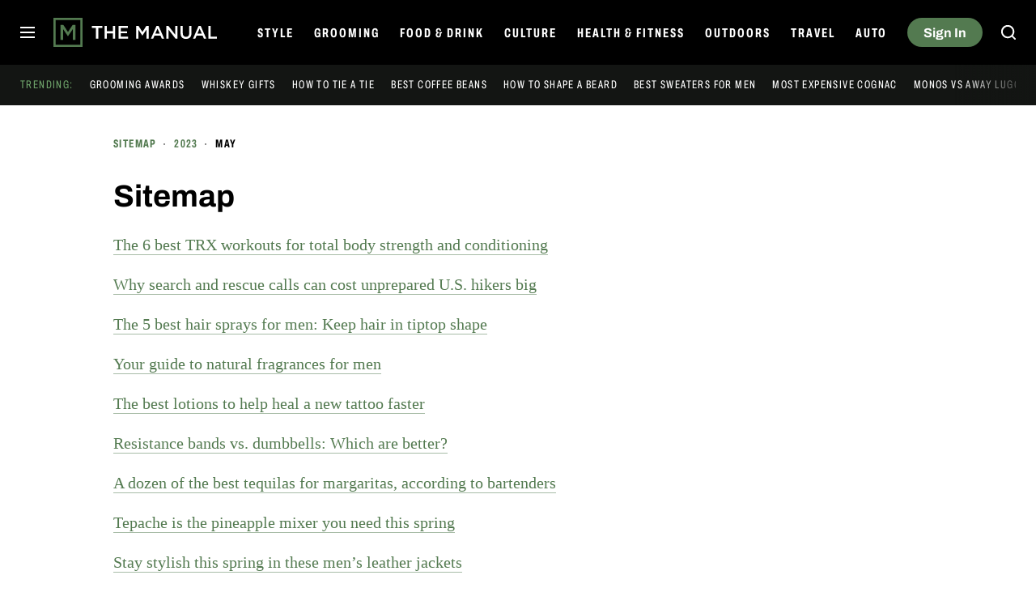

--- FILE ---
content_type: text/html; charset=UTF-8
request_url: https://www.themanual.com/sitemap/2023/05/
body_size: 60670
content:
<!DOCTYPE html>
<html lang="en-us"xmlns:og="http://ogp.me/ns#" xmlns:fb="http://www.facebook.com/2008/fbml">

<head >
	<meta charset="UTF-8">
	<meta http-equiv="Content-Type" content="text/html; charset=UTF-8">

	<title>Sitemap May 2023 - The Manual</title>

	<meta name='robots' content='index, follow, max-snippet:-1, max-image-preview:large, max-video-preview:-1' />
	<style>img:is([sizes="auto" i], [sizes^="auto," i]) { contain-intrinsic-size: 3000px 1500px }</style>
				<script id="dt-core-options-0">
				(function(){'use strict';var stage=decodeURIComponent(0);var options=JSON.parse(decodeURIComponent('%7B%22dt-image%22%3A%7B%22backend%22%3A%22tachyon%22%2C%22image_quality%22%3A0%2C%22snap_widths%22%3A%5B80%2C120%2C145%2C170%2C222%2C248%2C300%2C345%2C375%2C382%2C416%2C610%2C768%2C920%2C1200%2C1230%5D%2C%22base_url%22%3A%5B%22https%3A%5C%2F%5C%2Fwww.themanual.com%22%5D%7D%2C%22dt-audition%22%3A%7B%22features%22%3A%5B%5D%7D%2C%22dt%3Atheme%22%3A%7B%22assets%22%3A%7B%22js_uri%22%3A%22https%3A%5C%2F%5C%2Fwww.themanual.com%5C%2Fcontent%5C%2Fthemes%5C%2Fthemanual-2018%5C%2Fbuild%5C%2Ffront%5C%2Fjs%22%2C%22js_path%22%3A%22%5C%2Fusr%5C%2Fsrc%5C%2Fapp%5C%2Fcontent%5C%2Fthemes%5C%2Fthemanual-2018%5C%2Fbuild%5C%2Ffront%5C%2Fjs%22%2C%22parent_js_uri%22%3A%22https%3A%5C%2F%5C%2Fwww.themanual.com%5C%2Fcontent%5C%2Fthemes%5C%2Fdt-stardust%5C%2Fbuild%5C%2Ffront%5C%2Fjs%22%2C%22parent_js_path%22%3A%22%5C%2Fusr%5C%2Fsrc%5C%2Fapp%5C%2Fcontent%5C%2Fthemes%5C%2Fdt-stardust%5C%2Fbuild%5C%2Ffront%5C%2Fjs%22%2C%22css_uri%22%3A%22https%3A%5C%2F%5C%2Fwww.themanual.com%5C%2Fcontent%5C%2Fthemes%5C%2Fthemanual-2018%5C%2Fassets%5C%2Fstyles%22%2C%22css_path%22%3A%22%5C%2Fusr%5C%2Fsrc%5C%2Fapp%5C%2Fcontent%5C%2Fthemes%5C%2Fthemanual-2018%5C%2Fassets%5C%2Fstyles%22%2C%22parent_css_uri%22%3A%22https%3A%5C%2F%5C%2Fwww.themanual.com%5C%2Fcontent%5C%2Fthemes%5C%2Fdt-stardust%5C%2Fassets%5C%2Fstyles%22%2C%22image_uri%22%3A%22https%3A%5C%2F%5C%2Fwww.themanual.com%5C%2Fcontent%5C%2Fthemes%5C%2Fthemanual-2018%5C%2Fassets%5C%2Fimages%22%2C%22parent_image_uri%22%3A%22https%3A%5C%2F%5C%2Fwww.themanual.com%5C%2Fcontent%5C%2Fthemes%5C%2Fdt-stardust%5C%2Fassets%5C%2Fimages%22%2C%22font_uri%22%3A%22https%3A%5C%2F%5C%2Fwww.themanual.com%5C%2Fcontent%5C%2Fthemes%5C%2Fthemanual-2018%5C%2Fassets%5C%2Ffonts%22%2C%22parent_font_uri%22%3A%22https%3A%5C%2F%5C%2Fwww.themanual.com%5C%2Fcontent%5C%2Fthemes%5C%2Fdt-stardust%5C%2Fassets%5C%2Ffonts%22%2C%22plugin_dir%22%3A%22%5C%2Fusr%5C%2Fsrc%5C%2Fapp%5C%2Fcontent%5C%2Fplugins%22%2C%22mu_plugin_dir%22%3A%22%5C%2Fusr%5C%2Fsrc%5C%2Fapp%5C%2Fcontent%5C%2Fmu-plugins%22%2C%22vip_client_mu_plugin_dir%22%3A%22%5C%2Fusr%5C%2Fsrc%5C%2Fapp%5C%2Fcontent%5C%2Fclient-mu-plugins%22%2C%22global_assets_path%22%3A%22%5C%2Fusr%5C%2Fsrc%5C%2Fapp%5C%2Fcontent%5C%2Fthemes%5C%2FglobalAssets%5C%2F%22%7D%2C%22brand_color%22%3A%22%23537a50%22%2C%22tos_url%22%3Anull%2C%22pp_url%22%3Anull%2C%22site_name%22%3A%22The%20Manual%22%7D%2C%22dt%3Aads%22%3A%7B%22mirror_digital_enabled%22%3Atrue%2C%22inject-ads%22%3Afalse%2C%22video-disable-ads%22%3Afalse%2C%22video-disable-discovery%22%3Afalse%7D%2C%22facebook%22%3A%7B%22facebook%3Aapp%3Aid%22%3A%22803626527068006%22%2C%22facebook%3Achannel_url%22%3A%22https%3A%5C%2F%5C%2Fwww.themanual.com%5C%2Ffb-channel.php%22%2C%22facebook%3Apage%3Aid%22%3A%22%22%7D%2C%22twitter%22%3A%7B%22handle%22%3A%22themanualguide%22%7D%2C%22dt-account%22%3A%7B%22dt-client-secret%22%3A%22tQXrLReKRWAKfgLnkRumhxEERkc8f9SS3p4BBucBpLXgerHwNYQvfkpmMrNJD6zm%22%2C%22apple-client-id%22%3A%22%22%2C%22apple-redirect-uri%22%3A%22https%3A%5C%2F%5C%2Fwww.themanual.com%22%2C%22apple-enabled%22%3Afalse%2C%22gsi-client_id%22%3A%2262715791189-lc0e1qrdnmupojlb2k1112ccdvggkmvf.apps.googleusercontent.com%22%2C%22gsi-enabled%22%3Atrue%2C%22gsi-utm-blacklist%22%3A%5B%5D%2C%22openpass-enabled%22%3Atrue%2C%22openpass-client-id%22%3A%22b7d852c5e36c4ee189ac45f6371e3a88%22%2C%22openpass-waypoint-url%22%3A%22https%3A%5C%2F%5C%2Fwww.themanual.com%5C%2Fopauth%22%7D%2C%22dt%3Acc%22%3A%7B%22default_network_order%22%3A%5B%22amazon%22%5D%2C%22post_products%22%3A%5B%5D%2C%22is_price_hidden%22%3Afalse%7D%2C%22dt-follow%22%3A%7B%22sample-modules%22%3Afalse%7D%2C%22dt%3Anewsletter%22%3A%7B%22dt-newsletter-map%22%3A%7B%22lfseqd6vro%22%3A%7B%22recipientListId%22%3A%2213%22%2C%22segment%22%3A%22The%20Manual%20Subscriber%22%2C%22newsletterAutoOptIn%22%3Atrue%7D%2C%22msmnu3eqef%22%3A%7B%22recipientListId%22%3A%2213%22%2C%22segment%22%3A%22The%20Manual%20Partner%20Subscriber%22%2C%22newsletterAutoOptIn%22%3Atrue%7D%2C%22swhoijc3fvf%22%3A%7B%22recipientListId%22%3A%2213%22%2C%22segment%22%3A%22The%20Manual%20Deals%20Subscriber%22%2C%22newsletterAutoOptIn%22%3Atrue%7D%7D%2C%22dt-available-newsletters%22%3A%5B%7B%22id%22%3A%22lfseqd6vro%22%2C%22name%22%3A%22The%20Manual%22%2C%22description%22%3A%22The%20best%20tips%20and%20advice%20to%20live%20a%20more%20engaged%20life%2C%20carefully%20curated%20for%20your%20inbox%22%2C%22recipientListId%22%3A%2213%22%2C%22segment%22%3A%22The%20Manual%20Subscriber%22%2C%22newsletterAutoOptIn%22%3Atrue%7D%2C%7B%22id%22%3A%22msmnu3eqef%22%2C%22name%22%3A%22Partner%20Offers%20%26%20Announcements%22%2C%22description%22%3A%22Our%20latest%20updates%20from%20The%20Manual%20partners%22%2C%22recipientListId%22%3A%2213%22%2C%22segment%22%3A%22The%20Manual%20Partner%20Subscriber%22%2C%22newsletterAutoOptIn%22%3Atrue%7D%2C%7B%22id%22%3A%22swhoijc3fvf%22%2C%22name%22%3A%22The%20Manual%20Deals%22%2C%22description%22%3A%22We%20track%20down%20the%20best%20deals%20on%20tech%20and%20send%20them%20directly%20to%20you%22%2C%22recipientListId%22%3A%2213%22%2C%22segment%22%3A%22The%20Manual%20Deals%20Subscriber%22%2C%22newsletterAutoOptIn%22%3Atrue%7D%5D%7D%2C%22dt%3Askimlinks%22%3A%7B%22wrapping_enabled%22%3Atrue%2C%22blacklisted_domains%22%3A%5B%22booking.com%22%2C%22kayak.com%22%2C%22hotels.com%22%2C%22pe.prf.hn%22%2C%22taotronics.pxf.io%22%2C%22ariat.dkkdet.net%22%2C%22play.google.com%22%2C%22apps.apple.com%22%2C%22gilt.com%22%2C%22lvnta.com%22%2C%22cycling-frog.sjv.io%22%2C%22sovrn.co%22%2C%22dukecannon.sjv.io%22%2C%22classpass.pxf.io%22%2C%22laifentech.com%22%2C%22laifen.pxf.io%22%2C%22support.grammarly.com%22%2C%22grammarly.com%22%2C%22duer.sjv.io%22%2C%22burkedecor.sjv.io%22%2C%22goto.bluenile.com%22%2C%22perkapparel.pxf.io%22%2C%22majorfitness.sjv.io%22%2C%22divine-saunas.sjv.io%22%2C%22new-balance-athletics-inc.sjv.io%22%2C%22juicedbikes.sjv.io%22%2C%22remotevans.com%22%2C%22chebeautiful.com%22%2C%22ritual.sjv.io%22%2C%22chubbies.pxf.io%22%2C%22Hotels.com%22%2C%22getjackblack.sjv.io%22%2C%22ouraring.sjv.io%22%2C%22adobe.prf.hn%22%2C%22apolloneuroscience.pxf.io%5Cu00a0%22%2C%22purple-carrot.wk5q.net%22%2C%22bartesian.sjv.io%22%2C%22sling-tv.pxf.io%22%2C%22fivebelow.pxf.io%22%2C%22flexitfitness.pxf.io%22%2C%22heltstudioaffiliateprogram.sjv.io%22%2C%22quicken.sjv.io%22%2C%22squarespace.syuh.net%22%2C%22howl.me%22%2C%22www.hsn.com%22%2C%22mrkeyshop.com%22%2C%22snakeriverfarms.pxf.io%22%2C%22go.shopyourlikes.com%22%2C%22usa.kaspersky.com%22%2C%22hide.me%22%2C%22shop-links.co%22%2C%22www.shop-links.co%22%2C%22amazon.com%22%2C%22amzn.to%22%2C%22apple.com%22%2C%22apple.sjv.io%22%2C%22case-mate.com%22%2C%22linksynergy.com%22%2C%22click.linksynergy.com%22%2C%22commission-junction.com%22%2C%22huckberry.com%22%2C%22awin1.com%22%2C%22www.awin1.com%22%2C%22avantlink.com%22%2C%22www.avantlink.com%22%2C%22link.sylikes.com%22%2C%22track.flexlinkspro.com%22%2C%22rd.bizrate.com%22%2C%22prf.hn%22%2C%22aos.prf.hn%22%2C%22pntrs.com%22%2C%22pntrac.com%22%2C%22pntra.com%22%2C%22gopjn.com%22%2C%22pjatr.com%22%2C%22pjtra.com%22%2C%22shareasale.com%22%2C%22www.shareasale.com%22%2C%22cualbr.com%22%2C%22dpbolvw.net%22%2C%22emjcd.com%22%2C%22ftjcfx.com%22%2C%22jdoqocy.com%22%2C%22kqzyfj.com%22%2C%22lduhtrp.net%22%2C%22qksrv.net%22%2C%22qksz.net%22%2C%22rnsfpw.net%22%2C%22tkqlhce.com%22%2C%22tqlkg.com%22%2C%22vofzpwh.com%22%2C%22yceml.net%22%2C%22afcyhf.com%22%2C%22anrdoezrs.net%22%2C%22apmebf.com%22%2C%22awltovhc.com%22%2C%22awxibrm.co%22%2C%22www.cualbr.com%22%2C%22www.dpbolvw.net%22%2C%22www.emjcd.com%22%2C%22www.ftjcfx.com%22%2C%22www.jdoqocy.com%22%2C%22www.kqzyfj.com%22%2C%22www.lduhtrp.net%22%2C%22www.qksrv.net%22%2C%22www.qksz.net%22%2C%22www.rnsfpw.net%22%2C%22www.tkqlhce.com%22%2C%22www.tqlkg.com%22%2C%22www.vofzpwh.com%22%2C%22www.yceml.net%22%2C%22www.afcyhf.com%22%2C%22www.anrdoezrs.net%22%2C%22www.apmebf.com%22%2C%22www.awltovhc.com%22%2C%22www.awxibrm.co%22%2C%22buy.geni.us%22%2C%221-800contacts.2cw9.net%22%2C%221800baskets.w6fg.net%22%2C%221800flowers.7ymy.net%22%2C%2299designs.qvig.net%22%2C%22academysportsoutdoors.sjv.io%22%2C%22adidas.njih.net%22%2C%22adorama.rfvk.net%22%2C%22allbirds.pxf.io%22%2C%22allenedmonds.ojrq.net%22%2C%22alphaindustries.3tpfen.net%22%2C%22apple.sjv.io%22%2C%22arhaus.fx3vf7.net%22%2C%22asystem.sjv.io%22%2C%22athleticgreens.sjv.io%22%2C%22atom-tickets.pxf.io%22%2C%22avocadomattress.n5ka.net%22%2C%22awarasleep.xwrk.net%22%2C%22backcountry.tnu8.net%22%2C%22barkbox.snlv.net%22%2C%22baxterblueglasses.pxf.io%22%2C%22beckett-simonon.sjv.io%22%2C%22belkin.evyy.net%22%2C%22benchmade-modern.pxf.io%22%2C%22bespoke.iln8.net%22%2C%22bestbuy.7tiv.net%22%2C%22bigcommerce.zfrcsk.net%22%2C%22bio-bidet.sjv.io%22%2C%22bioskin.pxf.io%22%2C%22birch.fziv.net%22%2C%22bitdefender.f9tmep.net%22%2C%22blinkist.o6eiov.net%22%2C%22brandless.pxf.io%22%2C%22brentwoodhome.q77h.net%22%2C%22briogeohair.tmfhgn.net%22%2C%22burstoralcare.bts6.net%22%2C%22casemate.kxyi.net%22%2C%22casetify.hyyc7q.net%22%2C%22casper.5ad6.net%22%2C%22cheryls.9quv.net%22%2C%22coastal.pxf.io%22%2C%22cocoavia.sjv.io%22%2C%22cocoonbysealy.sjv.io%22%2C%22coinbase-consumer.sjv.io%22%2C%22constant-contact.ibfwsl.net%22%2C%22consumeracquisition.jtlo.net%22%2C%22cozeypartnerships.sjv.io%22%2C%22credit-karma-tax.pxf.io%22%2C%22creditkarma.myi4.net%22%2C%22deep-sentinel-home-security.pxf.io%22%2C%22dicks-sporting-goods.ryvx.net%22%2C%22disneyplus.bn5x.net%22%2C%22dofasting.vvtnn9.net%22%2C%22door-dash.5vju.net%22%2C%22doordash.7zd4df.net%22%2C%22dreamcloudsleep.xuok.net%22%2C%22drizly.sjv.io%22%2C%22eddiebauerus.ygwk.net%22%2C%22eight-sleep.ioym.net%22%2C%22fanatics.93n6tx.net%22%2C%22felixgray.ntaf.net%22%2C%22flaviar.5d3x.net%22%2C%22focuscamera.pxi6.net%22%2C%22footlocker.8s4u9r.net%22%2C%22freshdirect.bpu9.net%22%2C%22futurefitness.pxf.io%22%2C%22gap.igs4ds.net%22%2C%22getcairn.w9v5.net%22%2C%22getquip.d67ag4.net%22%2C%22gettyimages.68w6.net%22%2C%22ghostbed.3uu8.net%22%2C%22gifttree.vjggsg.net%22%2C%22glassesusa.7eer.net%22%2C%22go.corsair.com%22%2C%22go.novica.com%22%2C%22go.web.plus.espn.com%22%2C%22goto.target.com%22%2C%22goto.walmart.com%22%2C%22gotoconnect.sjv.io%22%2C%22gotomeeting.zvbf.net%22%2C%22grasshopper.o9o4.net%22%2C%22grenco-science.evyy.net%22%2C%22grubhub.vdcy.net%22%2C%22harryanddavid.2xc8.net%22%2C%22harrys.3tvl.net%22%2C%22healthade.sjv.io%22%2C%22helix-sleep.tkjf.net%22%2C%22hellotushy.pxf.io%22%2C%22homedepot.sjv.io%22%2C%22horizonfitness.pxf.io%22%2C%22hotspotshield.bvrd.net%22%2C%22house.r2oa.net%22%2C%22hubspot.sjv.io%22%2C%22identityguard.y8uw.net%22%2C%22imazing.o67m.net%22%2C%22imp.i115008.net%22%2C%22imp.i121497.net%22%2C%22imp.i123723.net%22%2C%22imp.i125364.net%22%2C%22imp.i127288.net%22%2C%22imp.i140643.net%22%2C%22imp.i144304.net%22%2C%22imp.i146980.net%22%2C%22imp.i182465.net%22%2C%22imp.i184500.net%22%2C%22imp.i263265.net%22%2C%22imp.i263671.net%22%2C%22imp.i277339.net%22%2C%22imp.i279709.net%22%2C%22imp.i301580.net%22%2C%22imp.i305175.net%22%2C%22imp.i308314.net%22%2C%22imp.i309903.net%22%2C%22imp.i317572.net%22%2C%22imp.i334637.net%22%2C%22imp.i335971.net%22%2C%22imp.i358707.net%22%2C%22industry-west.ydow.net%22%2C%22instacart.oloiyb.net%22%2C%22intego.7eer.net%22%2C%22istockphoto.6q33.net%22%2C%22jlab.sjv.io%22%2C%22johnelliott.znqymu.net%22%2C%22justanswer.9pctbx.net%22%2C%22knack-bags.pxf.io%22%2C%22kohls.sjv.io%22%2C%22lastpass.wo8g.net%22%2C%22leesasleep.lvuv.net%22%2C%22lenovo.vzew.net%22%2C%22letsgetchecked.7no9.net%22%2C%22levelsleep.xuvt.net%22%2C%22lifespan-fitness.e9ppfh.net%22%2C%22linkto.hrblock.com%22%2C%22logitech.cfzu.net%22%2C%22lorex-flir.obak77.net%22%2C%22lumin.7w7o67.net%22%2C%22macpaw.audw.net%22%2C%22mancrates.ln72.net%22%2C%22manitoba.zvvq7p.net%22%2C%22massdrop.7eer.net%22%2C%22mcafee-home.7eer.net%22%2C%22mint-mobile.58dp.net%22%2C%22mobvoi.m4ibck.net%22%2C%22molekule.mp4l.net%22%2C%22moment.8ocm68.net%22%2C%22mvmt.7eer.net%22%2C%22nautilus.atkw.net%22%2C%22nectar.xovt.net%22%2C%22newair.jlud63.net%22%2C%22nike.com%22%2C%22ninjakitchen.pxf.io%22%2C%22noom.8utb.net%22%2C%22nordvpn.sjv.io%22%2C%22onemore.pxf.io%22%2C%22oneplus-de.pxf.io%22%2C%22oneplus-in.pxf.io%22%2C%22onepluscom.pxf.io%22%2C%22oneplusfr.sjv.io%22%2C%22oneplusuk.sjv.io%22%2C%22ooma.vqi8.net%22%2C%22parachutehome.sjv.io%22%2C%22paramountplus.qflm.net%22%2C%22partners.alamo.com%22%2C%22partners.enterprise.com%22%2C%22partners.hotwire.com%22%2C%22paulachoiceusca.l3km.net%22%2C%22photoscom.pxf.io%22%2C%22pluralsight.pxf.io%22%2C%22pretty-litter-ca.sjv.io%22%2C%22prettylitter.sjv.io%22%2C%22puffy-affiliate-program.sjv.io%22%2C%22qustodio.sjv.io%22%2C%22razer.a9yw.net%22%2C%22scandiborn.sjv.io%22%2C%22scotchporter.5l5h.net%22%2C%22scottscheapflights.yuy8ab.net%22%2C%22semrush.sjv.io%22%2C%22sentrypc.7eer.net%22%2C%22serta.qq3wj3.net%22%2C%22setapp.sjv.io%22%2C%22shaker-and-spoon.sjv.io%22%2C%22sharkclean.sjv.io%22%2C%22sharp.iyhh.net%22%2C%22showtime.i7cdw9.net%22%2C%22shutterstock.7eer.net%22%2C%22simplehuman.sjv.io%22%2C%22skillshare.eqcm.net%22%2C%22skylum.evyy.net%22%2C%22sleep-number.sjv.io%22%2C%22smarthome.4hyab9.net%22%2C%22solostove.pxf.io%22%2C%22sportsline.evyy.net%22%2C%22spot-and-tango.i5md.net%22%2C%22starplus.sjv.io%22%2C%22stitchfix.rg35.net%22%2C%22stopandshop.li9jiy.net%22%2C%22summitsoft.evyy.net%22%2C%22sun-basket-meal-delivery-purchase.sjv.io%22%2C%22surfshark.sjv.io%22%2C%22target-prints.pxf.io%22%2C%22taylor-stitch.nnh2.net%22%2C%22tempur-pedic-sale.sjv.io%22%2C%22tempurpedic.pxf.io%22%2C%22thegreatcoursesplus.7eer.net%22%2C%22thehomedepotca.2t23.net%22%2C%22theragun.xibx.net%22%2C%22thinkcoffee.sjv.io%22%2C%22threadless.78cfvm.net%22%2C%22thumbtack.57ib.net%22%2C%22tradecoffee.pxf.io%22%2C%22traeger.uym8.net%22%2C%22trifectanutrition.llbyf9.net%22%2C%22tuftandneedle.attfm2.net%22%2C%22ultimate-ears.dubn.net%22%2C%22untuckit.9znn.net%22%2C%22vincero-watches.pxf.io%22%2C%22visible.pxf.io%22%2C%22wildbird.sjv.io%22%2C%22winc.mivh.net%22%2C%22wineaccess.sjv.io%22%2C%22wismo.sjv.io%22%2C%22woodscanada.sjv.io%22%2C%22www.fubo.tv%22%2C%22yaasa.cw3o.net%22%2C%22yetius.pxf.io%22%2C%22ziprecruiter.fdcm73.net%22%2C%22zolt.sjv.io%22%2C%22go.expressvpn.com%22%2C%22ggg.pxf.io%22%2C%22tv.apple.com%22%2C%22cdkeys.pxf.io%22%2C%22cozyla.pxf.io%22%2C%22boardroomsocks.com%22%2C%22podcasts.apple.com%22%2C%22citizen-watch.pxf.io%22%2C%22rumpl.sjv.io%22%2C%22hey-dude-shoes.sjv.io%22%2C%22cigora.com%22%5D%2C%22blacklisted_patterns%22%3A%5B%5D%7D%2C%22dt%3Auid2%22%3A%7B%22uid2-token-generation-enabled%22%3Atrue%7D%2C%22qnqb92BhrzmkpqGx%22%3A%7B%22post_sharing_data%22%3A%7B%22object_id%22%3A1209498%2C%22taxonomy%22%3A%22%22%2C%22url%22%3A%22https%3A%5C%2F%5C%2Fwww.themanual.com%5C%2Fsitemap%5C%2F%22%2C%22summary%22%3A%22%22%2C%22title%22%3A%22Sitemap%20May%202023%22%2C%22image%22%3A%22%22%2C%22twitter_text%22%3A%22Sitemap%20May%202023%22%2C%22twitter_hash_tags%22%3A%22%22%7D%7D%2C%22global%22%3A%7B%22ajaxurl%22%3A%22https%3A%5C%2F%5C%2Fwww.themanual.com%5C%2Fwp-admin%5C%2Fadmin-ajax.php%22%2C%22home%22%3A%22https%3A%5C%2F%5C%2Fwww.themanual.com%22%7D%2C%22dt_videos%22%3A%7B%22autoplay_desktop%22%3Atrue%2C%22lazy_load%22%3Atrue%7D%7D'));window.dtcAllOptions=window.dtcAllOptions||{};if(stage>0){Object.keys(options).forEach(function(groupK){if(options[groupK]&&typeof options[groupK]==='object'){Object.keys(options[groupK]).forEach(function(k){if(!window.dtcAllOptions[groupK]||typeof window.dtcAllOptions[groupK]!=='object'){window.dtcAllOptions[groupK]={}}
window.dtcAllOptions[groupK][k]=options[groupK][k]})}})}else{window.dtcAllOptions=options}}())			</script>
						<link rel="preload" href="https://www.themanual.com/content/themes/dt-stardust/build/front/js/dt-ads.min.js?ver=1768434929" as="script">
			
	<!-- This site is optimized with the Yoast SEO plugin v26.0 - https://yoast.com/wordpress/plugins/seo/ -->
	<link rel="canonical" href="https://www.themanual.com/sitemap/" />
	<meta property="og:locale" content="en_US" />
	<meta property="og:type" content="article" />
	<meta property="og:title" content="Sitemap May 2023 - The Manual" />
	<meta property="og:url" content="https://www.themanual.com/sitemap/" />
	<meta property="og:site_name" content="The Manual" />
	<meta property="article:publisher" content="https://www.facebook.com/themanualguide" />
	<meta property="og:image" content="https://www.themanual.com/tachyon/sites/9/2022/07/the-manual-default-feature.png?fit=1500%2C1000" />
	<meta name="twitter:card" content="summary_large_image" />
	<meta name="twitter:site" content="@themanualguide" />
	<script type="application/ld+json" class="yoast-schema-graph">{"@context":"https://schema.org","@graph":[{"@type":"WebPage","@id":"https://www.themanual.com/sitemap/","url":"https://www.themanual.com/sitemap/","name":"Sitemap May 2023 - The Manual","isPartOf":{"@id":"https://www.themanual.com/#website"},"datePublished":"2022-06-07T13:21:20+00:00","dateModified":"2025-12-26T23:06:26+00:00","inLanguage":"en-US","potentialAction":[{"@type":"ReadAction","target":["https://www.themanual.com/sitemap/"]}],"speakable":{"@type":"SpeakableSpecification","xpath":["/html/head/title","/html/head/meta[@name='description']/@content"]}},{"@type":"WebSite","@id":"https://www.themanual.com/#website","url":"https://www.themanual.com/","name":"The Manual","description":"Men’s fashion, watches, cocktails, grooming, entertainment, F1, Health and fitness","publisher":{"@id":"https://www.themanual.com/#organization"},"potentialAction":[{"@type":"SearchAction","target":{"@type":"EntryPoint","urlTemplate":"https://www.themanual.com/?s={search_term_string}"},"query-input":{"@type":"PropertyValueSpecification","valueRequired":true,"valueName":"search_term_string"}}],"inLanguage":"en-US"},{"@type":"Organization","@id":"https://www.themanual.com/#organization","name":"The Manual","url":"https://www.themanual.com/","logo":{"@type":"ImageObject","inLanguage":"en-US","@id":"https://www.themanual.com/#/schema/logo/image/","url":"https://www.themanual.com/wp-content/uploads/sites/9/2025/10/logo-schema.png?fit=229%2C60&p=1","contentUrl":"https://www.themanual.com/wp-content/uploads/sites/9/2025/10/logo-schema.png?fit=229%2C60&p=1","width":229,"height":60,"caption":"The Manual"},"image":{"@id":"https://www.themanual.com/#/schema/logo/image/"},"sameAs":["https://www.facebook.com/themanualguide","https://x.com/themanualguide","https://www.youtube.com/user/themanualguide","https://www.instagram.com/themanualguide","https://www.tiktok.com/@themanual.com","https://www.pinterest.com/themanualguide/","https://www.threads.com/@themanualguide","https://www.linkedin.com/company/5130752/","https://flipboard.com/@TheManual","https://bsky.app/profile/themanualguide.bsky.social"]}]}</script>
	<!-- / Yoast SEO plugin. -->


<meta property="article:published_time" content="2022-06-07T06:21:20-07:00" />
<meta property="article:modified_time" content="2025-12-26T15:06:26-08:00" />
			<meta property="og:image:width" content="1200" />
			<meta property="og:image:height" content="630" />
			<style id='wp-block-library-inline-css' type='text/css'>
:root{--wp-admin-theme-color:#007cba;--wp-admin-theme-color--rgb:0,124,186;--wp-admin-theme-color-darker-10:#006ba1;--wp-admin-theme-color-darker-10--rgb:0,107,161;--wp-admin-theme-color-darker-20:#005a87;--wp-admin-theme-color-darker-20--rgb:0,90,135;--wp-admin-border-width-focus:2px;--wp-block-synced-color:#7a00df;--wp-block-synced-color--rgb:122,0,223;--wp-bound-block-color:var(--wp-block-synced-color)}@media (min-resolution:192dpi){:root{--wp-admin-border-width-focus:1.5px}}.wp-element-button{cursor:pointer}:root{--wp--preset--font-size--normal:16px;--wp--preset--font-size--huge:42px}:root .has-very-light-gray-background-color{background-color:#eee}:root .has-very-dark-gray-background-color{background-color:#313131}:root .has-very-light-gray-color{color:#eee}:root .has-very-dark-gray-color{color:#313131}:root .has-vivid-green-cyan-to-vivid-cyan-blue-gradient-background{background:linear-gradient(135deg,#00d084,#0693e3)}:root .has-purple-crush-gradient-background{background:linear-gradient(135deg,#34e2e4,#4721fb 50%,#ab1dfe)}:root .has-hazy-dawn-gradient-background{background:linear-gradient(135deg,#faaca8,#dad0ec)}:root .has-subdued-olive-gradient-background{background:linear-gradient(135deg,#fafae1,#67a671)}:root .has-atomic-cream-gradient-background{background:linear-gradient(135deg,#fdd79a,#004a59)}:root .has-nightshade-gradient-background{background:linear-gradient(135deg,#330968,#31cdcf)}:root .has-midnight-gradient-background{background:linear-gradient(135deg,#020381,#2874fc)}.has-regular-font-size{font-size:1em}.has-larger-font-size{font-size:2.625em}.has-normal-font-size{font-size:var(--wp--preset--font-size--normal)}.has-huge-font-size{font-size:var(--wp--preset--font-size--huge)}.has-text-align-center{text-align:center}.has-text-align-left{text-align:left}.has-text-align-right{text-align:right}#end-resizable-editor-section{display:none}.aligncenter{clear:both}.items-justified-left{justify-content:flex-start}.items-justified-center{justify-content:center}.items-justified-right{justify-content:flex-end}.items-justified-space-between{justify-content:space-between}.screen-reader-text{border:0;clip-path:inset(50%);height:1px;margin:-1px;overflow:hidden;padding:0;position:absolute;width:1px;word-wrap:normal!important}.screen-reader-text:focus{background-color:#ddd;clip-path:none;color:#444;display:block;font-size:1em;height:auto;left:5px;line-height:normal;padding:15px 23px 14px;text-decoration:none;top:5px;width:auto;z-index:100000}html :where(.has-border-color){border-style:solid}html :where([style*=border-top-color]){border-top-style:solid}html :where([style*=border-right-color]){border-right-style:solid}html :where([style*=border-bottom-color]){border-bottom-style:solid}html :where([style*=border-left-color]){border-left-style:solid}html :where([style*=border-width]){border-style:solid}html :where([style*=border-top-width]){border-top-style:solid}html :where([style*=border-right-width]){border-right-style:solid}html :where([style*=border-bottom-width]){border-bottom-style:solid}html :where([style*=border-left-width]){border-left-style:solid}html :where(img[class*=wp-image-]){height:auto;max-width:100%}:where(figure){margin:0 0 1em}html :where(.is-position-sticky){--wp-admin--admin-bar--position-offset:var(--wp-admin--admin-bar--height,0px)}@media screen and (max-width:600px){html :where(.is-position-sticky){--wp-admin--admin-bar--position-offset:0px}}
</style>
<style id='classic-theme-styles-inline-css' type='text/css'>
/*! This file is auto-generated */
.wp-block-button__link{color:#fff;background-color:#32373c;border-radius:9999px;box-shadow:none;text-decoration:none;padding:calc(.667em + 2px) calc(1.333em + 2px);font-size:1.125em}.wp-block-file__button{background:#32373c;color:#fff;text-decoration:none}
</style>
<style id="dt-single-head-style">.b-cc-collapsed-buttons,.b-drop select{font-family:Archivo,-apple-system,BlinkMacSystemFont,Segoe UI,Helvetica,Arial,sans-serif;font-weight:700}.b-cc-partner__heading,.b-headline--category .b-headline__description-title{font-family:Archivo ExtraCondensed,-apple-system,BlinkMacSystemFont,Segoe UI,Helvetica,Arial,sans-serif;letter-spacing:.1em;text-transform:uppercase}.dtads-location:before{font-family:Archivo,-apple-system,BlinkMacSystemFont,Segoe UI,Helvetica,Arial,sans-serif}.b-headline__crumbs{font-family:Archivo ExtraCondensed,-apple-system,BlinkMacSystemFont,Segoe UI,Helvetica,Arial,sans-serif;letter-spacing:.1em;text-transform:uppercase}.b-drop option{font-family:Archivo,-apple-system,BlinkMacSystemFont,Segoe UI,Helvetica,Arial,sans-serif}.b-nav,.b-sub{font-family:Archivo ExtraCondensed,-apple-system,BlinkMacSystemFont,Segoe UI,Helvetica,Arial,sans-serif;letter-spacing:.1em;text-transform:uppercase}.b-byline__authors,.b-cc-compact__title,.b-cc-partner__title,.b-connatix__label,.b-content .b-related-links__title,.b-content .b-versus-section__subtitle,.b-content .b-versus-section__title,.b-content>h2,.b-content>h3,.b-content>h4,.b-content>h5,.b-content>h6,.b-headline__title,.b-media-jump__title,.b-media__title,.b-page-blank-canvas h1,.b-page-blank-canvas h2,.b-page-blank-canvas h3,.b-page-blank-canvas h4,.b-page-blank-canvas h5,.b-page-blank-canvas h6,.b-page-full-width h1,.b-page-full-width h2,.b-page-full-width h3,.b-page-full-width h4,.b-page-full-width h5,.b-page-full-width h6,.b-review-hud>.wp-block-group__inner-container__title,.b-review__title,.b-toggle-option__heading,.b-topic-promo-hub__title,.b-versus-item__title,.block-editor .editor-styles-wrapper h1,.block-editor .editor-styles-wrapper h2,.block-editor .editor-styles-wrapper h3,.block-editor .editor-styles-wrapper h4,.block-editor .editor-styles-wrapper h5,.block-editor .editor-styles-wrapper h6{font-family:Archivo,-apple-system,BlinkMacSystemFont,Segoe UI,Helvetica,Arial,sans-serif;font-weight:700}
/*! sanitize.css v8.0.0 | CC0 License | github.com/csstools/sanitize.css */*,:after,:before{background-repeat:no-repeat;box-sizing:border-box}:after,:before{text-decoration:inherit;vertical-align:inherit}html{-ms-text-size-adjust:100%;-webkit-text-size-adjust:100%;cursor:default;font-family:system-ui,-apple-system,Segoe UI,Roboto,Ubuntu,Cantarell,Noto Sans,sans-serif,Apple Color Emoji,Segoe UI Emoji,Segoe UI Symbol,Noto Color Emoji;line-height:1.15;tab-size:4;word-break:break-word}body{margin:0}h1{font-size:2em;margin:.67em 0}hr{height:0;overflow:visible}main{display:block}nav ol,nav ul{list-style:none}pre{font-family:Menlo,Consolas,Roboto Mono,Ubuntu Monospace,Noto Mono,Oxygen Mono,Liberation Mono,monospace;font-size:1em}a{background-color:#fff0}abbr[title]{text-decoration:underline;-webkit-text-decoration:underline dotted;text-decoration:underline dotted}b,strong{font-weight:bolder}code,kbd,samp{font-family:Menlo,Consolas,Roboto Mono,Ubuntu Monospace,Noto Mono,Oxygen Mono,Liberation Mono,monospace;font-size:1em}small{font-size:80%}::selection{background-color:#b3d4fc;color:#000;text-shadow:none}audio,canvas,iframe,img,svg,video{vertical-align:middle}audio,video{display:inline-block}audio:not([controls]){display:none;height:0}img{border-style:none}svg:not([fill]){fill:currentColor}svg:not(:root){overflow:hidden}table{border-collapse:collapse}button,input,select,textarea{font-family:inherit;font-size:inherit;line-height:inherit}button,input,select{margin:0}button{overflow:visible;text-transform:none}[type=button],[type=reset],[type=submit],button{-webkit-appearance:button}fieldset{padding:.35em .75em .625em}input{overflow:visible}legend{color:inherit;display:table;max-width:100%;white-space:normal}progress{display:inline-block;vertical-align:baseline}select{text-transform:none}textarea{margin:0;overflow:auto;resize:vertical}[type=checkbox],[type=radio]{padding:0}[type=search]{-webkit-appearance:textfield;outline-offset:-2px}::-webkit-inner-spin-button,::-webkit-outer-spin-button{height:auto}::-webkit-input-placeholder{color:inherit;opacity:.54}::-webkit-search-decoration{-webkit-appearance:none}::-webkit-file-upload-button{-webkit-appearance:button;font:inherit}::-moz-focus-inner{border-style:none;padding:0}:-moz-focusring{outline:1px dotted ButtonText}details,dialog{display:block}dialog{background-color:#fff;border:solid;color:#000;height:fit-content;left:0;margin:auto;padding:1em;position:absolute;right:0;width:fit-content}dialog:not([open]){display:none}summary{display:list-item}canvas{display:inline-block}template{display:none}[tabindex],a,area,button,input,label,select,summary,textarea{touch-action:manipulation}[hidden]{display:none}[aria-busy=true]{cursor:progress}[aria-controls]{cursor:pointer}[aria-disabled=true],[disabled]{cursor:not-allowed}[aria-hidden=false][hidden]:not(:focus){clip:rect(0,0,0,0);display:inherit;position:absolute}.dt-clamp{-webkit-box-orient:vertical;display:-webkit-box;overflow:hidden;text-overflow:ellipsis}.dt-clamp p{display:inline}.dt-clamp-1{-webkit-line-clamp:1}.dt-clamp-2{-webkit-line-clamp:2}.dt-clamp-3{-webkit-line-clamp:3}.dt-clamp-4{-webkit-line-clamp:4}.dt-clamp-5{-webkit-line-clamp:5}.dt-clamp-6{-webkit-line-clamp:6}.dt-clamp-7{-webkit-line-clamp:7}.dt-clamp-8{-webkit-line-clamp:8}.dt-clamp-9{-webkit-line-clamp:9}.dt-clamp-10{-webkit-line-clamp:10}@media (min-width:700px){.dt-clamp-large-1{-webkit-line-clamp:1}.dt-clamp-large-2{-webkit-line-clamp:2}.dt-clamp-large-3{-webkit-line-clamp:3}.dt-clamp-large-4{-webkit-line-clamp:4}.dt-clamp-large-5{-webkit-line-clamp:5}.dt-clamp-large-6{-webkit-line-clamp:6}.dt-clamp-large-7{-webkit-line-clamp:7}.dt-clamp-large-8{-webkit-line-clamp:8}.dt-clamp-large-9{-webkit-line-clamp:9}.dt-clamp-large-10{-webkit-line-clamp:10}}img.dt-lazy-loading,img.dt-lazy-pending{background-color:#000;opacity:.04}img.dt-lazy-loaded{opacity:1}.dtvideos-container{z-index:11}.dtvideos-container.is-loaded .dtvideos-aspect{display:none}.dtvideos-details{color:var(--fine-text-color);font-size:3.2vw;line-height:1.3;margin:2.66667vw 0}.dtvideos-description{margin-top:2.66667vw}.dtvideos-description.dt-clamp-2{max-height:8vw}.dtvideos-readmore{border-bottom:1px solid var(--link-underline-color);color:var(--link-color);cursor:pointer;padding-bottom:1px}.dtvideos-readmore:active,.dtvideos-readmore:hover{border-bottom-color:var(--link-underline-hover-color);color:var(--link-hover-color);text-decoration:none}@media (min-width:700px){.dtvideos-details{font-size:12px;margin:10px 0}.dtvideos-description{margin-top:10px}.dtvideos-description.dt-clamp-2{max-height:30px}}.dtads-desktop,.dtads-mobile,.dtads-tablet{display:none!important}.dtads-location{position:relative;width:100%}.dtads-location:before{color:var(--fine-text-color);content:"Advertisement";font-size:12px;left:0;line-height:1;position:absolute;right:0;text-align:center;top:-18px}.dtads-adhesion:before,.dtads-atn:before,.dtads-btn:before,.dtads-interstitial:before,.dtads-out-of-page:before{display:none}@media (max-width:699px){.dtads-mobile{display:block!important}}@media (min-width:700px){.dtads-tablet{display:block!important}}@media (min-width:1050px){.dtads-desktop{display:block!important}}.addeventatc{-webkit-font-smoothing:antialiased!important;-webkit-tap-highlight-color:#fff0;border-radius:3px;box-shadow:0 0 0 .5px rgb(50 50 93 / .17),0 2px 5px 0 rgb(50 50 93 / .1),0 1px 1.5px 0 rgb(0 0 0 / .07),0 1px 2px 0 rgb(0 0 0 / .08),0 0 0 0 transparent!important;color:#000!important;display:inline-block;font-size:15px;line-height:100%;padding:13px 12px 12px 43px;text-decoration:none;text-shadow:1px 1px 1px rgb(0 0 0 / .004)}.dt-google-read-aloud{display:block;margin:3.2vw 0 1.06667vw;min-height:55px}@media (min-width:700px){.dt-google-read-aloud{margin:15px 0 -15px}}#credential_picker_container,#credential_picker_iframe{z-index:2000000000!important}#wpadminbar{border-bottom:1px solid #4e4e4e!important;position:absolute!important;z-index:5000002!important}.wp-caption-text{color:var(--content-text-color);font-size:3.2vw;line-height:1.3;margin-bottom:0!important;margin-top:2.66667vw;vertical-align:middle}.wp-caption-text .credit,.wp-caption-text .text{display:inline}.wp-caption-text .text a{color:inherit;text-decoration:underline}.wp-caption-text .text+.credit{margin-left:4vw}.wp-caption-text .text+.credit:before{content:"|";left:-2.4vw;position:relative;top:-.26667vw;vertical-align:text-top}.wp-caption-text ul{margin-top:4vw}.wp-caption-text li{display:block}.wp-caption-text li .num{font-weight:700}.wp-caption-text li:not(:last-child){margin-right:1.2em}.wp-caption-text .credit{color:var(--fine-text-color)}@media (min-width:700px){.wp-caption-text{font-size:12px;margin-bottom:0!important;margin-top:10px}.wp-caption-text .text+.credit{margin-left:15px}.wp-caption-text .text+.credit:before{left:-9px;top:-1px}.wp-caption-text ul{margin-top:15px}}.ot-form-wrapper{height:100%}.ot-form-wrapper iframe{border:none;height:100%;width:100%}.pushly-prompt-window:not(.managed),.pushly_popover:not(.managed){z-index:10000000!important}@font-face{font-display:swap;font-family:Archivo;font-style:normal;font-weight:400;src:url(/content/themes/dt-stardust/assets/fonts/Archivo-Regular.woff2) format("woff2"),url(/content/themes/dt-stardust/assets/fonts/Archivo-Regular.woff) format("woff")}@font-face{font-display:swap;font-family:Archivo;font-style:normal;font-weight:700;src:url(/content/themes/dt-stardust/assets/fonts/Archivo-Bold.woff2) format("woff2"),url(/content/themes/dt-stardust/assets/fonts/Archivo-Bold.woff) format("woff")}@font-face{font-display:swap;font-family:Archivo ExtraCondensed;font-style:normal;font-weight:300;src:url(/content/themes/dt-stardust/assets/fonts/ArchivoExtraCondensed-Regular.woff2) format("woff2"),url(/content/themes/dt-stardust/assets/fonts/ArchivoExtraCondensed-Regular.woff) format("woff")}@font-face{font-display:swap;font-family:Archivo ExtraCondensed;font-style:normal;font-weight:400;src:url(/content/themes/dt-stardust/assets/fonts/ArchivoExtraCondensed-Bold.woff2) format("woff2"),url(/content/themes/dt-stardust/assets/fonts/ArchivoExtraCondensed-Bold.woff) format("woff")}@font-face{font-display:optional;font-family:"IBM Plex Serif";font-style:normal;font-weight:400;src:url(/content/themes/dt-stardust/assets/fonts/ibmplexserif-regular-webfont.woff2) format("woff2"),url(/content/themes/dt-stardust/assets/fonts/ibmplexserif-regular-webfont.woff) format("woff")}@font-face{font-display:optional;font-family:"IBM Plex Serif";font-style:italic;font-weight:400;src:url(/content/themes/dt-stardust/assets/fonts/ibmplexserif-italic-webfont.woff2) format("woff2"),url(/content/themes/dt-stardust/assets/fonts/ibmplexserif-italic-webfont.woff) format("woff")}@font-face{font-display:optional;font-family:"IBM Plex Serif";font-style:normal;font-weight:700;src:url(/content/themes/dt-stardust/assets/fonts/ibmplexserif-semibold-webfont.woff2) format("woff2"),url(/content/themes/dt-stardust/assets/fonts/ibmplexserif-semibold-webfont.woff) format("woff")}@font-face{font-display:optional;font-family:"IBM Plex Serif";font-style:italic;font-weight:700;src:url(/content/themes/dt-stardust/assets/fonts/ibmplexserif-semibolditalic-webfont.woff2) format("woff2"),url(/content/themes/dt-stardust/assets/fonts/ibmplexserif-semibolditalic-webfont.woff) format("woff")}@keyframes fade-in{0%{opacity:0}to{opacity:1}}@keyframes fade-out{0%{opacity:1}to{opacity:0}}@keyframes scale-up{0%{transform:scale(0)}to{transform:scale(1)}}@keyframes slide-up{0%{transform:translate3d(0,100%,0)}to{transform:translateZ(0)}}body,html{-moz-osx-font-smoothing:grayscale;-webkit-font-smoothing:antialiased}body{background:#fff;color:#000;font-family:"IBM Plex Serif",Iowan Old Style,Apple Garamond,Baskerville,Times New Roman,"Droid Serif",Times,"Source Serif Pro",serif;font-size:16px;line-height:1;min-height:100%;overflow-x:hidden}button::-moz-focus-inner,input::-moz-focus-inner{border:0;padding:0}fieldset{border:0;margin:0;padding:0}button,input[type=button],input[type=reset],input[type=submit]{-webkit-appearance:button;background-color:#fff0;background-image:none;border:0;border-radius:0;color:inherit;cursor:pointer;font:inherit;line-height:normal;overflow:visible;padding:0;text-align:left;-webkit-user-select:none;-ms-user-select:none;user-select:none}a,button,input,select,textarea{outline-color:#5c8859}a:active,button:active,input:active,select:active,textarea:active{outline:none}ol,ul{list-style-type:none;padding:0}a{color:inherit;text-decoration:none}a:hover{text-decoration:underline}h1,h2,h3,h4,h5,h6{font-size:1em;font-weight:inherit}figure,h1,h2,h3,h4,h5,h6,iframe,li,ol,p,ul{margin:0}cite{font-style:normal}iframe,img{border:0}@media (max-width:320px){body,html{-moz-osx-font-smoothing:auto;-webkit-font-smoothing:subpixel-antialiased}}.is-visually-hidden{clip:rect(0 0 0 0);border:0;height:1px;margin:-1px;overflow:hidden;padding:0;position:absolute;width:1px}.is-hidden{display:none}.is-text-center{text-align:center}:root{--aside-background-color:#f6f6f6;--aside-divider-color:hsla(180,2%,75%,.25);--background-color-rgb:255,255,255;--background-color:#fff;--button-gradient:linear-gradient(45deg,#537a50,#537a50);--button-muted-background-color:#bec1c1;--button-background-color:#537a50;--button-text-color:#fff;--content-text-color:#000;--control-off-background-color:#989898;--control-on-background-color:#537a50;--divider-color:hsla(0,0%,44%,.25);--emphasis-color:#000;--error-color:;--field-background-color:;--field-border-color:;--field-text-color:;--fine-text-color:#707070;--framing-background-color:#537a50;--framing-text-color:#fff;--hyphen-color:#707070;--icon-color:#000;--icon-filter:brightness(0);--image-display:block;--image-icon-color:#537a50;--image-overlay-color:hsla(0,0%,100%,.9);--image-overlay-icon-color:#537a50;--image-reverse-display:none;--label-color:#537a50;--link-color:#537a50;--link-underline-color:rgba(83,122,80,.5);--link-underline-hover-color:#537a50;--shop-button-background-color:#cc311e;--shop-button-text-color:#fff;--text-link-color:#000;--text-link-hover-color:#537a50;--text-link-underline-color:rgba(0,0,0,.5);--text-link-underline-hover-color:#537a50;--tag-background-color:#e0ddda;--tag-text-color:#000;--text-color:#707070;--title-color:#000;--tint-color:rgba(0,0,0,.6)}.theme-accent{--aside-background-color:#131513;--aside-divider-color:hsla(180,2%,75%,.25);--background-color-rgb:19,21,19;--background-color:#131513;--button-background-color:#537a50;--button-text-color:#fff;--content-text-color:#fff;--control-off-background-color:#989898;--control-on-background-color:#6da169;--divider-color:hsla(0,0%,44%,.25);--emphasis-color:#fff;--fine-text-color:#707070;--hyphen-color:#707070;--icon-color:#000;--icon-filter:brightness(0) invert(1);--image-display:none;--image-icon-color:#6da169;--image-overlay-color:hsla(0,0%,100%,.9);--image-reverse-display:block;--label-color:#6da169;--link-color:#6da169;--link-underline-color:rgba(109,161,105,.5);--link-underline-hover-color:#6da169;--text-color:#a8aab3;--title-color:#fff}.b-page--dark,.theme-dark{--aside-background-color:#000;--aside-divider-color:hsla(180,2%,75%,.25);--background-color-rgb:0,0,0;--background-color:#000;--button-background-color:#537a50;--button-text-color:#fff;--content-text-color:#fff;--control-off-background-color:#989898;--control-on-background-color:#6da169;--divider-color:hsla(0,0%,44%,.25);--emphasis-color:#fff;--fine-text-color:#707070;--hyphen-color:#707070;--icon-color:#000;--icon-filter:brightness(0) invert(1);--image-display:none;--image-icon-color:#6da169;--image-overlay-color:hsla(0,0%,100%,.9);--image-reverse-display:block;--label-color:#6da169;--link-color:#6da169;--link-underline-color:rgba(109,161,105,.5);--link-underline-hover-color:#6da169;--text-color:#a8aab3;--title-color:#fff;--text-link-color:#fff;--text-link-hover-color:#6da169;--text-link-underline-color:hsla(0,0%,100%,.5);--text-link-underline-hover-color:#6da169}.theme-theater{--aside-background-color:#000;--aside-divider-color:hsla(180,2%,75%,.25);--background-color-rgb:0,0,0;--background-color:#000;--content-text-color:#fff;--divider-color:hsla(0,0%,44%,.25);--emphasis-color:#fff;--hyphen-color:#707070;--icon-color:#000;--icon-filter:brightness(0) invert(1);--image-display:none;--image-icon-color:#6da169;--image-overlay-color:hsla(0,0%,100%,.9);--image-reverse-display:block;--label-color:#6da169;--link-color:#6da169;--link-underline-color:rgba(109,161,105,.5);--link-underline-hover-color:#6da169;--text-color:#a8aab3;--title-color:#fff}.b-anterior{background:#131513;font-size:0;line-height:1;text-align:center}.b-anterior .dtads-atn,.b-anterior .dtads-btn{z-index:auto!important}.b-anterior .htlad-desktop-atn,.b-anterior .htlad-tablet-atn,.b-anterior .lngtd-desktop-atn,.b-anterior .lngtd-tablet-atn{min-height:250px!important}.b-anterior .htlad-mobile-atn,.b-anterior .htlad-mobile-btn,.b-anterior .lngtd-mobile-atn,.b-anterior .lngtd-mobile-btn{min-height:50px!important}.b-anterior .htlad-desktop-atn,.b-anterior .htlad-mobile-btn,.b-anterior .htlad-tablet-atn,.b-anterior .lngtd-desktop-atn,.b-anterior .lngtd-mobile-btn,.b-anterior .lngtd-tablet-atn{align-items:center;display:flex;justify-content:center;z-index:auto!important}.b-anterior .htlad-desktop-atn .htl-ad,.b-anterior .htlad-desktop-atn .lngtd-dynamic-ad-container,.b-anterior .htlad-mobile-btn .htl-ad,.b-anterior .htlad-mobile-btn .lngtd-dynamic-ad-container,.b-anterior .htlad-tablet-atn .htl-ad,.b-anterior .htlad-tablet-atn .lngtd-dynamic-ad-container,.b-anterior .lngtd-desktop-atn .htl-ad,.b-anterior .lngtd-desktop-atn .lngtd-dynamic-ad-container,.b-anterior .lngtd-mobile-btn .htl-ad,.b-anterior .lngtd-mobile-btn .lngtd-dynamic-ad-container,.b-anterior .lngtd-tablet-atn .htl-ad,.b-anterior .lngtd-tablet-atn .lngtd-dynamic-ad-container{left:0!important;position:sticky;top:0!important;transform:none!important;width:100%;z-index:0!important}.b-anterior .htlad-desktop-atn .htl-ad .htl-ad-gpt,.b-anterior .htlad-desktop-atn .lngtd-dynamic-ad-container .htl-ad-gpt,.b-anterior .htlad-mobile-btn .htl-ad .htl-ad-gpt,.b-anterior .htlad-mobile-btn .lngtd-dynamic-ad-container .htl-ad-gpt,.b-anterior .htlad-tablet-atn .htl-ad .htl-ad-gpt,.b-anterior .htlad-tablet-atn .lngtd-dynamic-ad-container .htl-ad-gpt,.b-anterior .lngtd-desktop-atn .htl-ad .htl-ad-gpt,.b-anterior .lngtd-desktop-atn .lngtd-dynamic-ad-container .htl-ad-gpt,.b-anterior .lngtd-mobile-btn .htl-ad .htl-ad-gpt,.b-anterior .lngtd-mobile-btn .lngtd-dynamic-ad-container .htl-ad-gpt,.b-anterior .lngtd-tablet-atn .htl-ad .htl-ad-gpt,.b-anterior .lngtd-tablet-atn .lngtd-dynamic-ad-container .htl-ad-gpt{background:#131513}.b-anterior .htlad-desktop-atn .htl-ad .htl-ad-gpt>*,.b-anterior .htlad-desktop-atn .lngtd-dynamic-ad-container .htl-ad-gpt>*,.b-anterior .htlad-mobile-btn .htl-ad .htl-ad-gpt>*,.b-anterior .htlad-mobile-btn .lngtd-dynamic-ad-container .htl-ad-gpt>*,.b-anterior .htlad-tablet-atn .htl-ad .htl-ad-gpt>*,.b-anterior .htlad-tablet-atn .lngtd-dynamic-ad-container .htl-ad-gpt>*,.b-anterior .lngtd-desktop-atn .htl-ad .htl-ad-gpt>*,.b-anterior .lngtd-desktop-atn .lngtd-dynamic-ad-container .htl-ad-gpt>*,.b-anterior .lngtd-mobile-btn .htl-ad .htl-ad-gpt>*,.b-anterior .lngtd-mobile-btn .lngtd-dynamic-ad-container .htl-ad-gpt>*,.b-anterior .lngtd-tablet-atn .htl-ad .htl-ad-gpt>*,.b-anterior .lngtd-tablet-atn .lngtd-dynamic-ad-container .htl-ad-gpt>*{position:relative;z-index:1}.b-anterior .htlad-desktop-atn .htl-ad .htl-ad-gpt:before,.b-anterior .htlad-desktop-atn .lngtd-dynamic-ad-container .htl-ad-gpt:before,.b-anterior .htlad-mobile-btn .htl-ad .htl-ad-gpt:before,.b-anterior .htlad-mobile-btn .lngtd-dynamic-ad-container .htl-ad-gpt:before,.b-anterior .htlad-tablet-atn .htl-ad .htl-ad-gpt:before,.b-anterior .htlad-tablet-atn .lngtd-dynamic-ad-container .htl-ad-gpt:before,.b-anterior .lngtd-desktop-atn .htl-ad .htl-ad-gpt:before,.b-anterior .lngtd-desktop-atn .lngtd-dynamic-ad-container .htl-ad-gpt:before,.b-anterior .lngtd-mobile-btn .htl-ad .htl-ad-gpt:before,.b-anterior .lngtd-mobile-btn .lngtd-dynamic-ad-container .htl-ad-gpt:before,.b-anterior .lngtd-tablet-atn .htl-ad .htl-ad-gpt:before,.b-anterior .lngtd-tablet-atn .lngtd-dynamic-ad-container .htl-ad-gpt:before{z-index:0}.b-anterior .htlad-desktop-atn .htl-ad.is-parallax,.b-anterior .htlad-desktop-atn .lngtd-dynamic-ad-container.is-parallax,.b-anterior .htlad-mobile-btn .htl-ad.is-parallax,.b-anterior .htlad-mobile-btn .lngtd-dynamic-ad-container.is-parallax,.b-anterior .htlad-tablet-atn .htl-ad.is-parallax,.b-anterior .htlad-tablet-atn .lngtd-dynamic-ad-container.is-parallax,.b-anterior .lngtd-desktop-atn .htl-ad.is-parallax,.b-anterior .lngtd-desktop-atn .lngtd-dynamic-ad-container.is-parallax,.b-anterior .lngtd-mobile-btn .htl-ad.is-parallax,.b-anterior .lngtd-mobile-btn .lngtd-dynamic-ad-container.is-parallax,.b-anterior .lngtd-tablet-atn .htl-ad.is-parallax,.b-anterior .lngtd-tablet-atn .lngtd-dynamic-ad-container.is-parallax{position:fixed}.b-anterior .htlad-desktop-atn .htl-ad.is-docked,.b-anterior .htlad-desktop-atn .lngtd-dynamic-ad-container.is-docked,.b-anterior .htlad-mobile-btn .htl-ad.is-docked,.b-anterior .htlad-mobile-btn .lngtd-dynamic-ad-container.is-docked,.b-anterior .htlad-tablet-atn .htl-ad.is-docked,.b-anterior .htlad-tablet-atn .lngtd-dynamic-ad-container.is-docked,.b-anterior .lngtd-desktop-atn .htl-ad.is-docked,.b-anterior .lngtd-desktop-atn .lngtd-dynamic-ad-container.is-docked,.b-anterior .lngtd-mobile-btn .htl-ad.is-docked,.b-anterior .lngtd-mobile-btn .lngtd-dynamic-ad-container.is-docked,.b-anterior .lngtd-tablet-atn .htl-ad.is-docked,.b-anterior .lngtd-tablet-atn .lngtd-dynamic-ad-container.is-docked{overflow:hidden;position:fixed;z-index:2000000000!important}.b-anterior .htlad-tablet-atn,.b-anterior .lngtd-tablet-atn{min-height:250px}.b-anterior .htlad-mobile-btn,.b-anterior .lngtd-mobile-btn{min-height:150px!important}.b-anterior .dtads-atn:before,.b-anterior .dtads-btn:before,.b-anterior .htlad-desktop-atn .htl-ad-gpt:before,.b-anterior .htlad-mobile-btn .htl-ad-gpt:before,.b-anterior .htlad-tablet-atn .htl-ad-gpt:before,.b-anterior .lngtd-desktop-atn .lngtd-dynamic-ad-container:before,.b-anterior .lngtd-mobile-btn .lngtd-dynamic-ad-container:before,.b-anterior .lngtd-tablet-atn .lngtd-dynamic-ad-container:before{background:#131513;color:hsl(0 0% 50% / .7);content:"Advertisement";font-size:12px;left:50%;pointer-events:none;position:absolute;top:50%;transform:translate(-50%,-50%);z-index:0}.b-anterior.is-sticky-header{left:0;position:fixed;right:0;top:0;width:100%;z-index:5000003}.htlad-mobile-btn,.lngtd-mobile-btn{min-height:50px!important}.htlad-desktop-btn,.htlad-tablet-btn,.lngtd-desktop-btn,.lngtd-tablet-btn{min-height:90px!important}.dtads-btn{z-index:auto!important}.htlad-mobile-btn,.lngtd-mobile-btn{align-items:center;display:flex;justify-content:center;z-index:auto!important}.htlad-mobile-btn .htl-ad,.htlad-mobile-btn .lngtd-dynamic-ad-container,.lngtd-mobile-btn .htl-ad,.lngtd-mobile-btn .lngtd-dynamic-ad-container{left:0!important;position:sticky;top:0!important;transform:none!important;width:100%;z-index:0!important}.htlad-mobile-btn .htl-ad .htl-ad-gpt,.htlad-mobile-btn .lngtd-dynamic-ad-container .htl-ad-gpt,.lngtd-mobile-btn .htl-ad .htl-ad-gpt,.lngtd-mobile-btn .lngtd-dynamic-ad-container .htl-ad-gpt{background:#131513}.htlad-mobile-btn .htl-ad .htl-ad-gpt>*,.htlad-mobile-btn .lngtd-dynamic-ad-container .htl-ad-gpt>*,.lngtd-mobile-btn .htl-ad .htl-ad-gpt>*,.lngtd-mobile-btn .lngtd-dynamic-ad-container .htl-ad-gpt>*{position:relative;z-index:1}.htlad-mobile-btn .htl-ad .htl-ad-gpt:before,.htlad-mobile-btn .lngtd-dynamic-ad-container .htl-ad-gpt:before,.lngtd-mobile-btn .htl-ad .htl-ad-gpt:before,.lngtd-mobile-btn .lngtd-dynamic-ad-container .htl-ad-gpt:before{z-index:0}.htlad-mobile-btn .htl-ad.is-parallax,.htlad-mobile-btn .lngtd-dynamic-ad-container.is-parallax,.lngtd-mobile-btn .htl-ad.is-parallax,.lngtd-mobile-btn .lngtd-dynamic-ad-container.is-parallax{position:fixed}.htlad-mobile-btn .htl-ad.is-docked,.htlad-mobile-btn .lngtd-dynamic-ad-container.is-docked,.lngtd-mobile-btn .htl-ad.is-docked,.lngtd-mobile-btn .lngtd-dynamic-ad-container.is-docked{overflow:hidden;position:fixed;z-index:2000000000!important}.dtads-btn:before,.htlad-mobile-btn .htl-ad-gpt:before,.lngtd-mobile-btn .lngtd-dynamic-ad-container:before{background:#131513;color:hsl(0 0% 50% / .7);content:"Advertisement";font-size:12px;left:50%;pointer-events:none;position:absolute;top:50%;transform:translate(-50%,-50%);z-index:0}.b-btn.is-sticky-header{left:0;position:fixed;right:0;top:calc(var(--sticky-atn-height, 0px) + var(--sticky-nav-height, 0px));width:100%;z-index:5000000}.b-byline{font-size:3.2vw;line-height:1.4}.b-byline__authors{margin-right:.66667em}.b-byline__time{white-space:nowrap}.b-byline__addendum{margin-top:.53333vw;text-align:left}.b-byline__addendum span{color:var(--fine-text-color)}@media (min-width:700px){.b-byline{font-size:12px}.b-byline__authors{display:inline;margin-right:.66667em;vertical-align:baseline}.b-byline__addendum{margin-top:2px;text-align:left}}.b-cc-collapsed-buttons{min-height:12vw;position:relative}.b-cc-collapsed-buttons__toggle{border:1px solid #cc311e;border-radius:1.33333vw;color:#cc311e;height:12vw;padding:0 1.33333vw;position:absolute;right:0;text-align:center;top:0;width:16.53333vw}.b-cc-collapsed-buttons__toggle span{align-items:center;display:flex;justify-content:center}@media (min-width:700px){.b-cc-collapsed-buttons{min-height:45px}.b-cc-collapsed-buttons__toggle{border-radius:5px;height:45px;padding:0 5px;width:62px}}.b-cc-compact{align-items:center;border-bottom:1px solid #bec1c1;display:flex;flex-wrap:wrap;font-size:3.2vw;line-height:1;padding:5.33333vw 0}.b-cc-compact__image{align-items:center;display:flex;height:17.33333vw;margin-right:2.66667vw;position:relative;width:17.33333vw}.b-cc-compact__image a{align-items:center;border-bottom:0!important;display:flex;height:100%;padding-bottom:0!important;width:100%}.b-cc-compact__image img{margin:0 auto;max-height:100%}.b-cc-compact__content{width:calc(100% - 20vw)}.b-cc-compact__heading{align-items:flex-start;display:flex;flex-direction:column;justify-content:center}.b-cc-compact__title{font-size:4.26667vw;letter-spacing:.01em;line-height:1}.b-cc-compact__title+.b-cc-compact__text{margin-top:1.33333vw}.b-cc-compact__title a{border-bottom:0!important;color:#000!important;padding-bottom:0!important}.b-cc-compact__badge{display:inline-block;font-size:2.66667vw;font-weight:700;letter-spacing:.01em;line-height:1;padding:.53333vw .8vw .8vw;white-space:nowrap}.b-cc-compact__badge,.b-cc-compact__sponsored{margin-bottom:1.33333vw;text-transform:uppercase}.b-cc-compact__link{border-bottom:1px solid var(--link-underline-color);color:var(--link-color);margin-top:1.33333vw;padding-bottom:1px}.b-cc-compact__link:active,.b-cc-compact__link:hover{border-bottom-color:var(--link-underline-hover-color);color:var(--link-hover-color);text-decoration:none}.b-cc-compact__collapsed-buttons{margin-top:4vw;width:100%}@media (min-width:700px){.b-cc-compact{align-items:flex-start;flex-wrap:nowrap;font-size:12px;line-height:1;padding-bottom:20px;padding-top:20px}.b-cc-compact__image{height:65px;margin-right:10px;width:65px}.b-cc-compact__content{align-items:center;display:flex;justify-content:space-between;min-height:65px;width:calc(100% - 320px)}.b-cc-compact__heading{align-items:center;flex-direction:row;flex-wrap:wrap;justify-content:flex-start}.b-cc-compact__title{font-size:16px;line-height:1;width:100%}.b-cc-compact__title+.b-cc-compact__link,.b-cc-compact__title+.b-cc-compact__text{margin-top:5px}.b-cc-compact__badge{font-size:10px;line-height:1;margin-bottom:5px;padding:2px 3px 3px}.b-cc-compact__sponsored{margin-bottom:5px}.b-cc-compact__link{margin-top:5px}.b-cc-compact__collapsed-buttons{margin-left:15px;margin-top:15px;width:230px}}.b-cc-partner{border:1px solid var(--framing-background-color);border-radius:2.66667vw;overflow:hidden}.b-cc-partner__heading{background:var(--framing-background-color);color:var(--framing-text-color);font-size:4.8vw;line-height:1.2;padding:5.33333vw 2.66667vw;text-align:center}.b-cc-partner__promo{background-color:var(--aside-background-color);font-size:3.73333vw;padding:3.2vw 2.66667vw;text-align:center}.b-cc-partner__promo strong{color:var(--framing-background-color);font-weight:700}.b-cc-partner__promo figcaption,.b-cc-partner__promo:empty{display:none}.b-cc-partner__item{padding:5.33333vw}.b-cc-partner__image{height:35.2vw;margin:0 auto;position:relative;width:35.2vw}.b-cc-partner__image img{height:100%!important;object-fit:cover;width:100%!important}.b-cc-partner__title{font-size:5.86667vw;line-height:1.2;margin-bottom:4vw;margin-top:5.33333vw}.b-cc-partner__text{font-size:3.73333vw;line-height:1.36}.b-cc-partner__text>:not(:first-child){margin-top:4vw}.b-cc-partner__text li:not(:first-child){margin-top:2.66667vw}.b-cc-partner__text ul{list-style:none;margin:0}.b-cc-partner__text li{background-position:0 1.06667vw;background-size:3.73333vw auto;padding-left:5.86667vw}.b-cc-partner__text table{border:1px solid var(--divider-color);border-radius:1.33333vw;font-size:3.73333vw;line-height:1.36;margin-top:4vw}.b-cc-partner__text table tr:not(:first-child) td{border-top:1px solid var(--divider-color)}.b-cc-partner__text table td,.b-cc-partner__text table th{background:transparent!important;padding:2.66667vw!important;text-align:right}.b-cc-partner__text table td:first-child,.b-cc-partner__text table th:first-child{font-weight:700;text-align:left}.b-cc-partner__buy{margin-top:5.33333vw;width:100%}@media (min-width:700px){.b-cc-partner{border-radius:10px}.b-cc-partner__heading{font-size:18px;padding:20px 10px}.b-cc-partner__promo{font-size:14px;padding:12px 10px}.b-cc-partner__item{padding:20px}.b-cc-partner__image{float:left;height:132px;width:132px}.b-cc-partner__title{font-size:22px;margin-bottom:15px;margin-left:157px;margin-top:0}.b-cc-partner__text{font-size:14px;margin-left:157px}.b-cc-partner__text>:not(:first-child){margin-top:15px}.b-cc-partner__text li{background-position:0 4px;background-size:14px auto;padding-left:22px}.b-cc-partner__text li:not(:first-child){margin-top:10px}.b-cc-partner__text table{border-radius:5px;font-size:14px;margin-top:15px}.b-cc-partner__text table td,.b-cc-partner__text table th{padding:10px!important}.b-cc-partner__buy{clear:both;margin-top:20px}}.b-connatix__label{display:flex;flex-direction:column;font-size:4.8vw;justify-content:flex-end;min-height:2.6rem}.b-connatix__label-caption{color:var(--fine-text-color);font-family:inherit;font-size:3.2vw;font-weight:unset;line-height:1.3;margin:2.66667vw 0 2.66667vw 4.26667vw;min-height:unset}.b-connatix--video .b-connatix__container{aspect-ratio:16/9}@media (min-width:700px){.b-connatix__label{font-size:20px;margin-bottom:8px}.b-connatix__label-caption{font-size:12px;margin:10px 0}}.b-content{color:var(--content-text-color);container-name:content;container-type:inline-size;font-size:4.8vw;line-height:1.6}.b-content .b-versus-section a,.b-content p a,.b-content>a,.b-content>h2 a,.b-content>h3 a,.b-content>h4 a,.b-content>h5 a,.b-content>h6 a,.b-content>ol a,.b-content>ul a{border-bottom:1px solid var(--text-link-underline-color);color:var(--text-link-colorr);padding-bottom:1px}.b-content .b-versus-section a:active,.b-content .b-versus-section a:hover,.b-content p a:active,.b-content p a:hover,.b-content>a:active,.b-content>a:hover,.b-content>h2 a:active,.b-content>h2 a:hover,.b-content>h3 a:active,.b-content>h3 a:hover,.b-content>h4 a:active,.b-content>h4 a:hover,.b-content>h5 a:active,.b-content>h5 a:hover,.b-content>h6 a:active,.b-content>h6 a:hover,.b-content>ol a:active,.b-content>ol a:hover,.b-content>ul a:active,.b-content>ul a:hover{border-bottom-color:var(--text-link-underline-hover-color);color:var(--text-link-hover-color);text-decoration:none}.b-content strong{font-weight:700}.b-content em{font-style:italic}.b-content>*{margin:5.33333vw 0;max-width:100%}.b-content>:first-child{margin-top:0}.b-content>:last-child{margin-bottom:0}.b-content>div{margin:10.66667vw 0}.b-content>div.b-product-attributes,.b-content>div.b-topic-promo-hub,.b-content>div.dtvideos-container,.b-content>div.simplePullQuote .b-content>div.table-wrap,.b-content>div.wp-block-image{margin:5.33333vw 0}.b-content .b-heading,.b-content .b-labels,.b-content>h2,.b-content>h3,.b-content>h4,.b-content>h5,.b-content>h6{margin:10.66667vw 0 5.33333vw}.b-content>.b-labels+h2,.b-content>.b-labels+h3,.b-content>h2+h2,.b-content>h2+h3,.b-content>h3+h2,.b-content>h3+h3{margin-top:-2.66667vw}.b-content>figure+.b-labels,.b-content>figure+h2:not(.wp-block-heading),.b-content>figure+h3:not(.wp-block-heading){margin-top:5.33333vw}.b-content>.b-toc{margin:5.33333vw 0}.b-content>.b-toc:first-child{margin-top:0}.b-content .b-button--generic,.b-content .b-cc-bullet,.b-content .b-cc-large{margin:4vw 0}.b-content>.b-cc-compact{margin-top:-4vw}.b-content>.b-cc-compact+.b-cc-compact{margin-top:0}.b-content>.dtmg-affiliate-shop{margin:0 0 20px}.b-content>.dtmg-product-listing+.dtmg-affiliate-shop,.b-content>.wp-block-dtmg-affiliate-button{margin:0}.b-content>.wp-block-dtmg-affiliate-button+.wp-block-dtmg-affiliate-button{margin-top:20px}.b-content>br:first-child,.b-content>p:empty:first-child{display:none}.b-content>br:first-child+*,.b-content>p:empty:first-child+*{margin-top:0}.b-content .b-related-links__list,.b-content>ol,.b-content>ul{list-style:none;margin-left:4vw}.b-content .b-related-links__list li,.b-content>ol li,.b-content>ul li{padding-left:4vw}.b-content .b-related-links__list li:not(:first-child),.b-content>ol li:not(:first-child),.b-content>ul li:not(:first-child){margin-top:2vw}.b-content .wp-block-list li,.b-content>ul li{padding-left:15px;position:relative}.b-content .wp-block-list li:not(:has(::marker)):before,.b-content>ul li:not(:has(::marker)):before{background-color:currentColor;border-radius:50%;content:"";display:inline-block;height:4px;left:0;position:absolute;top:13px;width:4px}.b-content .b-related-links__list li,.b-content>ul li{position:relative}.b-content .b-related-links__list li:before,.b-content>ul li:before{background-color:currentColor;border-radius:50%;content:"";height:1.06667vw;left:0;position:absolute;top:3.46667vw;width:1.06667vw}.b-content>ol{list-style-type:decimal}.b-content .b-related-links__title,.b-content .b-versus-section__subtitle,.b-content .b-versus-section__title,.b-content>h2,.b-content>h3,.b-content>h4,.b-content>h5,.b-content>h6{font-size:4.8vw;line-height:1.2}.b-content .b-related-links__title strong,.b-content .b-versus-section__subtitle strong,.b-content .b-versus-section__title strong,.b-content>h2 strong,.b-content>h3 strong,.b-content>h4 strong,.b-content>h5 strong,.b-content>h6 strong{font-weight:inherit!important}.b-content .b-versus-section__title,.b-content>h2{font-size:5.86667vw}.b-content img{display:block;max-width:100%}.b-content img:not(.dt-lazy-pending){height:auto}.b-content img.size-full{width:auto}.b-content img.size-large{width:100%}.b-content figure.aligncenter img.size-full{margin-left:auto;margin-right:auto}.b-content .size-thumbnail,.b-content .size-thumbnail+.wp-caption-text,.b-content .size-thumbnail-wrap,.b-content .size-thumbnail-wrap+.wp-caption-text,.b-content img.size-thumbnail{max-width:220px}.b-content img.size-full.dt-lazy-pending{max-width:100%;width:1000px}.b-content .aligncenter{display:block;margin-left:auto;margin-right:auto}.b-content>iframe{width:100%}.b-content .dtads-location{clear:both;max-width:none;min-height:366px}.b-content .b-connatix{clear:both}.b-content .b-connatix .b-connatix__container{min-height:51.749333vw}.b-content .b-connatix--playlist .b-connatix__container{min-height:calc(51.74933vw + 103px)}.b-content .dtcc-deeplink[data-type=deeplink-partner]{display:block;height:117.33333vw}.b-content .wp-block-group.is-layout-grid{column-gap:20px;row-gap:20px}.b-content .b-best-of-table{margin-top:0}@media (max-width:699px){.b-content img.size-full{margin-left:auto;margin-right:auto}.b-content img.size-medium,.b-content img.size-thumbnail{width:100%}.b-content .gallery-inner{display:flex;margin-left:-4vw;margin-right:-4vw;overflow-x:auto;padding-left:4vw;padding-right:4vw}.b-content .gallery .gallery-item{flex:1 0 auto;overflow:hidden;width:70vw}.b-content .gallery .gallery-item img{min-width:100%}.b-content .gallery .gallery-item img.dt-lazy-pending{height:0}.b-content .gallery .gallery-item:not(:first-child){margin-left:1.33333vw}.b-content .gallery .gallery-item.portrait{width:57vw}.b-content .b-brief,.b-content .b-highlight,.b-content .b-product,.b-content img.size-large{margin-left:-4vw;max-width:none;width:calc(100% + 8vw)}.dt-live-blog .b-content .b-brief,.dt-live-blog .b-content .b-highlight,.dt-live-blog .b-content .b-product,.dt-live-blog .b-content img.size-large{margin-left:0;max-width:100%;width:auto}.b-content .dtads-location{background:var(--aside-background-color);margin:13.33333vw auto 16vw;min-height:600px;min-width:300px;position:relative;width:fit-content}.b-content .dtads-location:before{left:0;right:0;top:-25px}.b-content .dtads-location .htlad-mobile-content{min-height:0!important;position:sticky;top:calc(13.33333vw + 10px)}.dt-ads-atn-is-docked-large .b-content .dtads-location .htlad-mobile-content{top:160px}.b-content .dtads-location .lngtd-mobile-content{top:calc(13.33333vw + 10px)}.dt-ads-atn-is-docked-large .b-content .dtads-location .lngtd-mobile-content{top:160px}.b-content .m-aff-buttons{display:flex;flex-direction:column}.b-content .m-aff-buttons .b-buy:not(:first-child){margin-top:4vw}}@media (min-width:700px){.b-content{font-size:18px}.b-content .htlad-desktop-content,.b-content .lngtd-desktop-content{min-height:250px}.b-content>*{margin:20px 0}.b-content>div{margin:40px 0}.b-content>div.b-product-attributes,.b-content>div.b-topic-promo-hub,.b-content>div.dtvideos-container,.b-content>div.simplePullQuote .b-content>div.table-wrap,.b-content>div.wp-block-image{margin:20px 0}.b-content>.dtads-content{margin-top:58px}.b-content .b-heading,.b-content .b-labels,.b-content>h2,.b-content>h3,.b-content>h4,.b-content>h5,.b-content>h6{margin:40px 0 20px}.b-content>.b-labels+h2,.b-content>.b-labels+h3,.b-content>h2+h2,.b-content>h2+h3,.b-content>h3+h2,.b-content>h3+h3{margin-top:-10px}.b-content>figure+.b-labels,.b-content>figure+h2:not(.wp-block-heading),.b-content>figure+h3:not(.wp-block-heading){margin-top:20px}.b-content>.b-toc{background:var(--background-color);margin-bottom:20px;margin-top:-20px!important;padding-top:20px;position:sticky;top:80px;z-index:11}.b-content .b-button--generic,.b-content .b-cc-bullet,.b-content .b-cc-large{margin:15px 0}.b-content>.b-cc-compact{margin-top:-15px}.b-content .b-related-links__list,.b-content>ol,.b-content>ul{margin-left:30px}.b-content .b-related-links__list li,.b-content>ol li,.b-content>ul li{padding-left:15px}.b-content .b-related-links__list li:not(:first-child),.b-content>ol li:not(:first-child),.b-content>ul li:not(:first-child){margin-top:7.5px}.b-content .b-related-links__list li:before,.b-content>ul li:before{height:4px;top:13px;width:4px}.b-content .b-related-links__title,.b-content .b-versus-section__subtitle,.b-content>h2,.b-content>h3,.b-content>h4,.b-content>h5,.b-content>h6{font-size:20px}.b-content .b-versus-section__title,.b-content>h2{font-size:28px}.b-content .size-thumbnail{width:1000px}.b-content .size-medium{max-width:50%;width:1000px}.b-content .gallery-inner{display:flex;flex-wrap:wrap;justify-content:space-between}.b-content .gallery.gallery-columns-2 .gallery-item{width:calc(50% - 2.5px)}.b-content .gallery.gallery-columns-2 .gallery-item:not(:nth-child(-n+2)){margin-top:5px}.b-content .gallery.gallery-columns-3 .gallery-item{width:calc(33.33333% - 1.66667px)}.b-content .gallery.gallery-columns-3 .gallery-item:not(:nth-child(-n+3)){margin-top:5px}.b-content .gallery.gallery-columns-4 .gallery-item{width:calc(25% - 1.25px)}.b-content .gallery.gallery-columns-4 .gallery-item:not(:nth-child(-n+4)){margin-top:5px}.b-content .gallery.gallery-columns-5 .gallery-item{width:calc(20% - 1px)}.b-content .gallery.gallery-columns-5 .gallery-item:not(:nth-child(-n+5)){margin-top:5px}.b-content .alignleft .size-medium,.b-content .alignright .size-medium{max-width:100%}.b-content .alignleft,.b-content .left{clear:both;float:left;margin:0 45px 30px 0;max-width:50%}.b-content .alignright,.b-content .dtcc-affiliate--widget,.b-content .right{clear:both;float:right;margin:0 0 30px 45px;max-width:50%}.b-content .aligncenter .size-thumbnail,.b-content .aligncenter .size-thumbnail+.wp-caption-text,.b-content .aligncenter .size-thumbnail-wrap,.b-content .aligncenter .size-thumbnail-wrap+.wp-caption-text,.b-content .alignnone .size-thumbnail,.b-content .alignnone .size-thumbnail+.wp-caption-text,.b-content .alignnone .size-thumbnail-wrap,.b-content .alignnone .size-thumbnail-wrap+.wp-caption-text{display:block}.b-content .aligncenter .size-medium,.b-content .aligncenter .size-medium+.wp-caption-text,.b-content .aligncenter .size-medium-wrap,.b-content .aligncenter .size-medium-wrap+.wp-caption-text,.b-content .alignnone .size-medium,.b-content .alignnone .size-medium+.wp-caption-text,.b-content .alignnone .size-medium-wrap,.b-content .alignnone .size-medium-wrap+.wp-caption-text{display:block;max-width:50%}.b-content .aligncenter .size-medium img,.b-content .aligncenter .size-medium-wrap img,.b-content .aligncenter .size-thumbnail img,.b-content .aligncenter .size-thumbnail-wrap img,.b-content .alignnone .size-medium img,.b-content .alignnone .size-medium-wrap img,.b-content .alignnone .size-thumbnail img,.b-content .alignnone .size-thumbnail-wrap img{max-width:100%}.b-content .aligncenter .size-medium,.b-content .aligncenter .size-medium+.wp-caption-text,.b-content .aligncenter .size-medium-wrap,.b-content .aligncenter .size-medium-wrap+.wp-caption-text,.b-content .aligncenter .size-thumbnail,.b-content .aligncenter .size-thumbnail+.wp-caption-text,.b-content .aligncenter .size-thumbnail-wrap,.b-content .aligncenter .size-thumbnail-wrap+.wp-caption-text{margin-left:auto;margin-right:auto}.b-content .dtcc-deeplink[data-type=deeplink-partner]{height:296px}.b-content .b-connatix .b-connatix__container{min-height:366px}.b-content .b-connatix--playlist .b-connatix__container{min-height:267px}}.b-disclosure{color:#707070;font-size:3.2vw;line-height:1.4}.b-disclosure a{text-decoration:underline}@media (min-width:700px){.b-disclosure{font-size:12px}}.b-drop{position:relative}.b-drop select{appearance:none;background:var(--background-color);border:1px solid var(--divider-color);border-radius:1.33333vw;color:var(--content-text-color);line-height:1;padding:2.66667vw;width:100%}.b-drop option,.b-drop select{font-size:3.73333vw}.b-drop svg{bottom:0;height:100%;pointer-events:none;position:absolute;right:2.66667vw;width:3.2vw}.b-drop svg polygon{fill:var(--icon-color)}@media (min-width:700px){.b-drop select{border-radius:5px;font-size:14px;padding:10px}.b-drop option{font-size:14px}.b-drop svg{right:10px;width:12px}}.b-headline{color:#000;font-size:3.73333vw;line-height:1.2}.b-headline__top{display:flex;flex-direction:column-reverse;margin-bottom:2.66667vw}.b-headline__crumbs{min-height:40px}.b-headline__crumbs a{color:var(--label-color)}.b-headline__crumbs li{display:inline-block}.b-headline__crumbs li:not(:last-child){margin-right:4.8vw;position:relative}.b-headline__crumbs li:not(:last-child):after{background-color:#707070;border-radius:50%;content:"";height:.53333vw;left:calc(100% + 2.13333vw);position:absolute;top:50%;transform:translateY(-50%);width:.53333vw}.b-headline__disclosure{margin-bottom:5.33333vw}.b-headline__title{font-size:7.46667vw;line-height:1.2}.b-headline__title img{max-width:100%}.b-headline__sub-title{color:#707070;font-size:4.8vw;line-height:1.16667;margin-top:1.33333vw}.b-headline__meta{align-items:normal;display:flex;flex-direction:column;justify-content:flex-start;margin-top:4vw}.b-headline__logo{height:8vw;margin-right:4vw}.b-headline__logo img{height:100%;object-fit:contain}.b-headline__logo--square{border-radius:50%;height:16vw;overflow:hidden;width:16vw}.b-headline__byline{margin-right:1.33333vw}.b-headline__buttons{display:inline-flex;gap:10px;margin-top:1.86667vw}.b-headline__buttons>*{height:35px}.b-headline__buttons img{height:100%}.b-headline--centered{text-align:center}.b-headline--centered .b-headline__meta{flex-wrap:wrap;justify-content:center}.b-headline--centered .b-headline__byline{margin-right:0!important}.b-headline--centered .b-headline__buttons{display:flex;justify-content:center;margin-left:0;margin-top:4.26667vw;width:100%}.b-headline--category{margin-bottom:6.66667vw;padding-top:4.26667vw}.b-headline--category__inner{border-bottom:1px solid #bec1c1;padding-bottom:6.66667vw}.b-headline--category .b-headline__crumbs{color:#707070;margin-bottom:2.66667vw}.b-headline--category .b-headline__title{font-size:8.53333vw;line-height:1.1}.b-headline--category .b-headline__title+img{margin-top:8vw}.b-headline--category .b-headline__description{margin-top:6.66667vw}.b-headline--category .b-headline__description p:not(:last-child){margin-bottom:6.66667vw}.b-headline--category .b-headline__description-text a{text-decoration:underline}.b-headline--category .b-headline__description-title{font-size:4.8vw;line-height:1.16667;margin-bottom:4vw}@media (min-width:700px){.b-headline{font-size:14px}.b-headline__top{margin-bottom:10px}.b-headline__crumbs li:not(:last-child){margin-right:18px}.b-headline__crumbs li:not(:last-child):after{height:2px;left:calc(100% + 8px);width:2px}.b-headline__disclosure{margin-bottom:20px}.b-headline__title{font-size:38px;line-height:1.2}.b-headline__sub-title{font-size:20px;line-height:1.2;margin-top:5px}.b-headline__meta{margin-top:15px}.b-headline__logo{height:30px;margin-right:15px}.b-headline__logo--square{height:60px;width:60px}.b-headline__byline{margin-right:5px}.b-headline__description{font-size:17px;line-height:1.4;margin-top:0;min-width:50%;width:50%}.b-headline--centered .b-headline__buttons{margin-top:16px}.b-headline--category{margin-bottom:25px;padding-bottom:40px;padding-top:16px}.b-headline--category__inner{padding-bottom:40px}.b-headline--category .b-headline__crumbs{margin-bottom:10px;width:100%}.b-headline--category .b-headline__title{font-size:38px;line-height:1.21053}.b-headline--category .b-headline__title+img{margin-top:30px}.b-headline--category .b-headline__description{display:flex;margin-top:30px;width:100%}.b-headline--category .b-headline__description p:not(:last-child){margin-bottom:25px}.b-headline--category .b-headline__description-title{flex-shrink:0;font-size:18px;line-height:1.2;margin-bottom:0;margin-right:50px;width:80px}.b-headline--category .b-headline__description-text{max-width:879px}.b-headline--small__title{font-size:34px;line-height:1.11765}.b-headline--small__crumbs{font-size:17px;line-height:1}.b-headline__buttons{margin-left:auto;margin-top:unset}.b-headline__buttons>*{height:35px}.b-headline__meta{align-items:center;flex-direction:unset}}@media (min-width:1050px){.b-headline--centered .b-headline__title,.b-headline--lead .b-headline__title{font-size:48px}}@media (min-width:1400px){.b-headline--category .b-headline__description{margin-top:50px}.b-headline--category .b-headline__title{font-size:72px;line-height:1}.b-headline--small__meta{flex-wrap:wrap}}.b-icon-button{align-items:center;background:var(--button-background-color);border:1px solid var(--button-background-color);border-radius:1.33333vw;color:var(--button-text-color);display:flex;font-size:3.2vw;padding:1.86667vw 3.2vw;white-space:nowrap}.b-icon-button svg{height:4.26667vw;margin-right:1.06667vw;width:4.26667vw}.b-icon-button svg path{fill:none;stroke:var(--button-text-color)}.b-icon-button:not(.is-active){opacity:0;pointer-events:none}.b-icon-button.is-busy{opacity:.3;pointer-events:none}.b-icon-button.is-on{background:#fff0;color:var(--button-background-color)}.b-icon-button.is-on svg path{fill:var(--button-background-color);stroke:var(--button-background-color)}.b-icon-button--x svg{height:3.2vw;width:3.2vw}@media (min-width:700px){.b-icon-button{border-radius:5px;font-size:12px;padding:7px 12px}.b-icon-button svg{height:16px;margin-right:4px;width:16px}.b-icon-button--x svg{height:12px;width:12px}}.b-hero-media--image img{height:auto;width:100%}.b-hero-media--video{height:56.26667vw}@media (max-width:699px){.b-hero-media .wp-caption-text{margin-left:4vw}}@media (min-width:700px){.b-hero-media--video{height:366px}}@media (min-width:1050px){.b-hero-media--video{height:563px}}@media (min-width:1400px){.b-hero-media--video{height:760px}}.b-lead-media--image img{height:auto;width:100%}@media (max-width:699px){.b-lead-media .dtvideos-title,.b-lead-media .wp-caption-text{margin-left:4vw}}.b-media{align-items:flex-start;border-bottom:1px solid #bec1c1;display:flex;flex-wrap:wrap;padding-bottom:8vw}.b-media__title{align-items:center;display:flex;font-size:5.86667vw;line-height:1.18182;margin-bottom:5.33333vw;width:100%}.b-media__title[data-label-text]:after{border:1px solid;border-radius:1.33333vw;color:#5c8859;content:attr(data-label-text);flex-shrink:0;font-size:3.2vw;margin-left:2.66667vw;padding:1.06667vw 1.33333vw .53333vw;text-transform:uppercase}.b-media__poster{height:64.53333vw;position:relative;width:44vw}.b-media__poster img{height:100%;object-fit:cover;width:100%}.b-media__play{background-color:rgb(0 0 0 / .4);border-radius:50%;height:21.33333vw;left:50%;overflow:hidden;position:absolute;text-align:left;text-indent:-119988px;top:50%;transform:translate(-50%,-50%);width:21.33333vw}.b-media__play:active{background-color:rgb(0 149 217 / .75)}.b-media__play:before{border-color:#fff0 #fff0 #fff0 #fff;border-style:solid;border-width:5.33333vw 0 5.33333vw 8vw;content:"";display:inline-block;height:0;left:50%;position:absolute;top:50%;transform:translate(-40%,-50%);width:0}.b-media__info{background:hsl(180 2% 75% / .2);display:flex;flex:1 0;flex-direction:column;font-size:3.2vw;line-height:1.1;min-height:64.53333vw;padding:4vw}.b-media__facts{border-bottom:1px solid rgb(0 0 0 / .2);display:flex;line-height:1;padding-bottom:3.2vw}.b-media__basic,.b-media__score{align-items:center;display:flex}.b-media__basic>*,.b-media__score>*{margin:0 2.4vw 0 0}.b-media__score img{display:block;height:3.2vw!important;width:3.2vw!important}.b-media__score:not(:first-child){margin-left:2.13333vw}.b-media__score>*{margin:0 1.06667vw 0 0}.b-media__rating{border:1px solid;padding:.53333vw 1.06667vw;text-transform:uppercase}.b-media__esrb{align-items:center;display:flex}.b-media__esrb img{display:block;height:4vw!important;object-fit:contain;width:auto!important}.b-media__score+.b-media__esrb{border-left:1px solid rgb(0 0 0 / .2);margin-left:4vw;padding-left:4vw}.b-media__key,.b-media__value{font-size:3.2vw;line-height:1.1}.b-media__key{font-weight:700;margin-top:3.2vw}.b-media__button.b-buy{margin-top:auto;width:100%}.b-media .m-aff-buttons{display:flex;justify-content:center;margin-top:4vw;width:100%}.b-media .m-aff-buttons .b-buy{width:100%}.b-media .m-aff-buttons .b-buy:not(:first-child){margin-top:2.13333vw}.b-media__content{margin-top:4vw;position:relative}.b-media__content a{border-bottom:1px solid var(--text-link-underline-color);color:var(--text-link-colorr);padding-bottom:1px}.b-media__content a:active,.b-media__content a:hover{border-bottom-color:var(--text-link-underline-hover-color);color:var(--text-link-hover-color);text-decoration:none}.b-media__content p{margin:1.6111em 0}.b-media__content p:first-child{margin-top:0}.b-media__content p:last-child{margin-bottom:0}.b-media__lightbox{-webkit-backdrop-filter:blur(30px);backdrop-filter:blur(30px);background:rgb(0 0 0 / .9);bottom:0;display:none;left:0;overflow-x:auto;padding:10.13333vw 5.06667vw;position:fixed;right:0;top:0;z-index:2000000000}.b-media__lightbox--show{display:block}.b-media__close{background-size:contain;height:5.06667vw;left:4vw;position:absolute;top:4vw;width:5.06667vw}@media (max-width:699px){.b-media__facts{flex-wrap:wrap}.b-media__score+.b-media__basic{margin-top:3.2vw;width:100%}.b-media .m-offers-cc{margin-top:4vw;width:100%}.b-media .m-offers-cc .offers .offer .b-buy{width:100%}.b-media .m-offers-cc .offers .offer:not(:first-child){margin-top:2.13333vw}.b-media.has-button .b-media__info{position:relative}.b-media.has-button .b-media__button{bottom:-16vw;height:12vw;position:absolute;right:0;width:92vw}.b-media.has-button .b-media__content{margin-top:20vw}}@media (min-width:700px){.b-media{padding-bottom:30px}.b-media__title{font-size:28px;margin-bottom:20px}.b-media__title[data-label-text]:after{border-radius:5px;font-size:12px;margin-left:10px;padding:4px 5px 2px}.b-media__poster{height:402px;width:268px}.b-media__play{height:80px;width:80px}.b-media__play:before{border-width:20px 0 20px 30px}.b-media__info{font-size:16px;min-height:393px;padding:25px}.b-media__facts{padding-bottom:25px}.b-media__basic,.b-media__score{flex-direction:column}.b-media__basic>*,.b-media__score>*{margin:0 0 10px}.b-media__score img{height:24px!important;width:auto!important}.b-media__score:not(:first-child){margin-left:30px}.b-media__rating{padding:3px 5px}.b-media__esrb img{height:35px!important}.b-media__score+.b-media__basic{border-left:1px solid rgb(0 0 0 / .2)}.b-media__score+.b-media__basic,.b-media__score+.b-media__esrb{margin-left:30px;padding-left:30px}.b-media__key,.b-media__value{font-size:16px}.b-media__key{margin-top:20px}.b-media .m-aff-buttons{margin-top:25px}.b-media .m-aff-buttons .b-buy{max-width:305px}.b-media .m-aff-buttons .b-buy:not(:first-child){margin-right:15px;margin-top:0}.b-media__content{margin-top:25px}.b-media__lightbox{padding:54px 72px}.b-media__close{height:14px;left:auto;right:72px;top:20px;width:14px}}@media (min-width:1400px){.b-media__lightbox{padding-left:calc(50% - 675px);padding-right:calc(50% - 675px)}.b-media__close{right:calc(50% - 675px)}}.b-media-jump,.b-media-jump__title{margin-bottom:6.66667vw}.b-media-jump__title{color:#5c8859;display:block;font-size:4.53333vw;line-height:1}.b-media-jump__list{border-bottom:1px solid #bec1c1;border-top:1px solid #bec1c1;display:flex;flex-wrap:wrap;padding-bottom:4vw;padding-top:5.33333vw}.b-media-jump__item{display:flex;margin-bottom:4vw;width:calc(50% - 6.66667vw)}.b-media-jump__item:nth-child(odd){margin-right:13.33333vw}.b-media-jump__img{flex-shrink:0;height:26.66667vw;margin-right:2.66667vw;width:18.13333vw}.b-media-jump__img img{height:100%!important;object-fit:cover;width:100%}.b-media-jump__link{border-bottom:1px solid var(--link-underline-color);color:var(--link-color);display:inline-block;font-size:4.26667vw;line-height:1;margin-bottom:2.4vw;padding-bottom:1px}.b-media-jump__link:active,.b-media-jump__link:hover{border-bottom-color:var(--link-underline-hover-color);color:var(--link-hover-color);text-decoration:none}.b-media-jump__info{align-items:center;display:flex;font-size:2.66667vw;line-height:1}.b-media-jump__info>*{margin-right:1.6vw}.b-media-jump__rating{border:1px solid;padding:.53333vw 1.06667vw;text-transform:uppercase}@media (min-width:700px){.b-media-jump{margin-bottom:40px}.b-media-jump__title{font-size:22px;line-height:1;margin-bottom:20px}.b-media-jump__list{padding-bottom:10px;padding-top:25px}.b-media-jump__item{margin-bottom:15px;width:calc(50% - 25px)}.b-media-jump__item:nth-child(odd){margin-right:50px}.b-media-jump__img{height:100px;margin-right:10px;width:68px}.b-media-jump__content{width:calc(100% - 78px)}.b-media-jump__link{font-size:17px;line-height:1;margin-bottom:7px}.b-media-jump__info{font-size:14px;line-height:1}.b-media-jump__info>*{margin-right:6px}.b-media-jump__rating{padding:1px 3px}}.b-movie-db{align-items:center;border-top:1px solid #bec1c1;display:flex;font-size:4vw;line-height:1.3;padding-top:5.33333vw}.b-movie-db__label{margin-right:1.33333vw;padding-bottom:.53333vw}@media (min-width:700px){.b-movie-db{font-size:17px;padding-top:20px}.b-movie-db__label{margin-right:5px;padding-bottom:2px}}.b-nav{background:#000;color:#fff;font-size:4.8vw;line-height:1;position:sticky;top:0;z-index:5000001}.b-nav--static{position:relative}.b-nav button{outline:none}.b-nav__inner{align-items:center;display:flex;height:13.33333vw;margin:0 auto;width:92vw}.b-nav__toggle{display:none}.b-nav__toggle--menu:checked~.b-nav__drawer--menu,.b-nav__toggle--search:checked~.b-nav__drawer--search{display:block}.b-nav__trigger{background-position:50%;cursor:pointer;flex-shrink:0;height:13.33333vw;outline:none;overflow:hidden;text-align:left;text-indent:-119988px;width:10.13333vw}.b-nav__trigger--menu{margin:0 1.33333vw 0 -2.66667vw}.b-nav__trigger--search{display:none}.b-nav__logo{height:7.46667vw;margin-right:auto;overflow:hidden;text-indent:100%;white-space:nowrap;width:auto}.b-nav__logo svg{display:block;filter:none;height:100%;width:auto}.b-nav__link{display:none}.b-nav__sign-in{height:7.46667vw!important;padding:0 4vw!important}.b-nav__account-wrap{position:relative}.b-nav__account{align-items:center;background:var(--button-gradient);border-radius:50%;color:var(--button-text-color);display:inline-flex;font-size:3.73333vw;height:8.53333vw;justify-content:center;overflow:hidden;width:8.53333vw}.b-nav__account img{height:100%;object-fit:cover;width:100%}.b-nav__drawer{-webkit-backdrop-filter:none;backdrop-filter:none;background:#000;border-top:1px solid #707070;display:none;left:0;padding:6.66667vw;position:absolute;top:100%;width:100%}.b-nav__drawer--menu{-webkit-overflow-scrolling:touch;height:calc(100vh - 13.33333vw);overflow-x:hidden;overflow-y:auto;padding-bottom:26.66667vw;-webkit-transform:translateZ(0)}.b-nav__item-0:not(:last-child){margin-bottom:6.66667vw}.b-nav__item-0>button,.b-nav__item-0>input{display:none}.b-nav__item-0>input:checked+label{color:#fff}.b-nav__item-0>input:checked+label:after{transform:translateY(-50%) scaleY(-1)}.b-nav__item-0>input:checked~.b-nav__items-1{display:block}.b-nav__item-0>a,.b-nav__item-0>label{display:block;font-size:4.8vw;margin-bottom:4vw}.b-nav__item-0>label{outline:none;position:relative;-webkit-user-select:none;-ms-user-select:none;user-select:none}.b-nav__item-0>label:after{background-position:50%;background-size:contain;content:"";height:2.4vw;position:absolute;right:0;top:50%;transform:translateY(-50%);width:4.53333vw}.b-nav__items-1{display:none}.b-nav__search-item{margin-bottom:6.66667vw}.b-nav__search{position:relative}.b-nav__search input[type=text]{background:hsl(0 0% 60% / .3);border:1px solid #fff0;border-radius:2.13333vw;color:#fff;font-family:"IBM Plex Serif",Iowan Old Style,Apple Garamond,Baskerville,Times New Roman,"Droid Serif",Times,"Source Serif Pro",serif;font-size:4.26667vw;height:12vw;line-height:12vw;padding:0 3.46667vw 0 9.86667vw;width:100%}.b-nav__search input[type=text]:focus{border-color:#fff;outline:none}.b-nav__search input[type=text]:-ms-input-placeholder{color:#fff;opacity:1}.b-nav__search input[type=text]::placeholder{color:#fff;opacity:1}.b-nav__search input[type=text]:-webkit-autofill,.b-nav__search input[type=text]:-webkit-autofill:focus,.b-nav__search input[type=text]:-webkit-autofill:hover{-webkit-text-fill-color:#fff;-webkit-transition:background-color 5000s ease-in-out 0s;transition:background-color 5000s ease-in-out 0s}.b-nav__search input[type=submit]{background-size:contain;height:3.73333vw;left:2.66667vw;overflow:hidden;position:absolute;text-align:left;text-indent:-119988px;top:50%;transform:translateY(-50%);width:3.73333vw}.b-nav.is-sticky-header{top:var(--sticky-atn-height,0)}.b-nav.is-sticky-header-collapsed{top:0}@media (max-width:699px){.b-nav__sign-in{font-size:3.73333vw!important}}@media (min-width:700px){.b-nav{font-size:20px}.b-nav__inner{height:80px;width:calc(100vw - 50px)}.b-nav__trigger{height:80px;width:48px}.b-nav__trigger--menu{margin:0 8px 0 -15px}.b-nav__trigger--search{display:block;margin:0 -15px 0 8px}.b-nav__logo{height:36px}.b-nav__sign-in{height:36px!important;padding:0 20px!important}.b-nav__account{font-size:15px;height:34px;width:34px}.b-nav__drawer{padding:25px}.b-nav__drawer--menu{height:calc(100vh - 50px);padding-bottom:50px}.b-nav__items-0{position:relative}.b-nav__item-0{outline:none;padding-right:50px;width:50%}.b-nav__item-0:not(:last-child){margin-bottom:25px}.b-nav__item-0:focus-within>button{color:#fff}.b-nav__item-0:focus-within .b-nav__items-1{display:flex;flex-wrap:wrap}.b-nav__item-0>a,.b-nav__item-0>button{display:block;font-size:20px;letter-spacing:inherit;margin:0;width:100%}.b-nav__item-0>button{position:relative}.b-nav__item-0>button:after{background-position:50%;background-size:contain;content:"";height:7px;position:absolute;right:0;top:50%;transform:translateY(-50%) rotate(-90deg);width:15px}.b-nav__item-0>input,.b-nav__item-0>label{display:none}.b-nav__item-1{width:100%}.b-nav__search-item{display:none}.b-nav__search input[type=text]{border-radius:8px;font-size:30px;height:80px;line-height:80px;padding:22px 54px 22px 20px}.b-nav__search input[type=submit]{height:30px;left:auto;right:20px;width:30px}}@media (min-width:1050px){.b-nav__item-0{width:35%}}@media (min-width:1280px){.b-nav__logo{margin-right:50px}.b-nav__link{display:block;font-size:16px;height:100%;line-height:81px;margin-right:25px;position:relative;white-space:nowrap}.b-nav__link:hover{text-decoration:none}.b-nav__link:hover:before{background:#fff;bottom:0;content:"";height:4px;left:0;position:absolute;right:0}.b-nav__link+:not(.b-nav__link),.b-nav__logo+:not(.b-nav__link){margin-left:auto}}@media (min-width:1400px){.b-nav__inner{width:1350px}.b-nav__drawer>*{margin:0 auto;max-width:1350px;width:calc(100vw - 50px)}.b-nav__drawer--menu{height:auto;max-height:calc(100vh - 80px)}}.b-navigation{display:none}@media (min-width:700px){.b-navigation{align-items:center;display:flex;justify-content:space-between}.b-navigation__button{min-width:150px}.b-navigation__button.is-disabled{opacity:.4;pointer-events:none}.b-navigation__pages{font-weight:700}}.b-overlay{position:relative}.b-overlay__image{height:auto!important;pointer-events:none!important;position:absolute!important}.b-overlay--n .b-overlay__image,.b-overlay--ne .b-overlay__image,.b-overlay--nw .b-overlay__image{top:0}.b-overlay--s .b-overlay__image,.b-overlay--se .b-overlay__image,.b-overlay--sw .b-overlay__image{bottom:0}.b-overlay--e .b-overlay__image,.b-overlay--ne .b-overlay__image,.b-overlay--se .b-overlay__image{right:0}.b-overlay--nw .b-overlay__image,.b-overlay--sw .b-overlay__image,.b-overlay--w .b-overlay__image{left:0}.b-overlay--n .b-overlay__image,.b-overlay--s .b-overlay__image{left:50%;transform:translateX(-50%)}.b-overlay--e .b-overlay__image,.b-overlay--w .b-overlay__image{top:50%;transform:translateY(-50%)}.b-page{background:inherit;position:relative}.b-page__inner{margin-left:auto;margin-right:auto;padding:6.66667vw 0 5.33333vw;width:92vw}.b-page__single{margin-top:1.33333vw}.b-page__settings{margin-bottom:13.33333vw;margin-top:8vw}.b-page__paging{margin-bottom:5.33333vw;margin-top:6.66667vw}.b-page__button-wrap{margin-bottom:5.33333vw;margin-top:16vw}.b-page--dark{background-color:#000;color:#fff}.b-page--dark .b-headline,.b-page--dark .b-headline__title{color:#fff}.b-page--dark .b-headline__sub-title{color:#a8aab3}.b-page--dark .b-headline__crumbs{color:#5c8859}.b-page--dark .b-media__rating{border-bottom-color:#fff}.b-page--dark .b-media__duration{border-top-color:#fff}.b-page--dark .b-media .b-media__button,.b-page--dark .b-media .b-media__button:active,.b-page--dark .b-media .b-media__button:hover{color:#fff}.b-page--dark table td{background:#fff0;color:#fff}.b-page--dark table tbody tr.odd td,.b-page--dark table tbody tr:nth-child(odd) td,.b-page--dark table thead{background:#717171;color:#fff}.b-page--dark .dtcc-affiliate--widget{background:#fff0;color:#fff}.b-page--dark .dtcc-affiliate--widget .thumb img{background:#fff0}.b-page--dark .dtcc-affiliate--widget .regular{color:#fff}.b-page--search{min-height:186.66667vw}.b-page--search .b-large-heading{margin-bottom:6.66667vw;margin-top:6.66667vw}@media (min-width:700px){.b-page__inner{padding:25px 0 40px;width:650px}.b-page__single{margin-top:15px}.b-page__settings{margin-bottom:50px;margin-top:30px}.b-page__paging{margin-bottom:40px;margin-top:94px}.b-page__button-wrap{margin-bottom:40px;margin-top:60px}.b-page--search{min-height:1200px}.b-page--search .b-large-heading{margin-bottom:25px;margin-top:25px}}@media (min-width:1050px){.b-page__inner{width:1000px}}@media (min-width:1400px){.b-page__inner{width:1350px}.b-page--three-columns .b-page__inner{width:1000px}}.b-page-blank-canvas h1,.b-page-full-width h1,.block-editor .editor-styles-wrapper h1{font-size:38px;line-height:1.21053}.b-page-blank-canvas h2,.b-page-blank-canvas h3,.b-page-blank-canvas h4,.b-page-blank-canvas h5,.b-page-blank-canvas h6,.b-page-full-width h2,.b-page-full-width h3,.b-page-full-width h4,.b-page-full-width h5,.b-page-full-width h6,.block-editor .editor-styles-wrapper h2,.block-editor .editor-styles-wrapper h3,.block-editor .editor-styles-wrapper h4,.block-editor .editor-styles-wrapper h5,.block-editor .editor-styles-wrapper h6{font-size:18px;line-height:1.22222;margin:36px 0 15px}.b-page-blank-canvas h2 strong,.b-page-blank-canvas h3 strong,.b-page-blank-canvas h4 strong,.b-page-blank-canvas h5 strong,.b-page-blank-canvas h6 strong,.b-page-full-width h2 strong,.b-page-full-width h3 strong,.b-page-full-width h4 strong,.b-page-full-width h5 strong,.b-page-full-width h6 strong,.block-editor .editor-styles-wrapper h2 strong,.block-editor .editor-styles-wrapper h3 strong,.block-editor .editor-styles-wrapper h4 strong,.block-editor .editor-styles-wrapper h5 strong,.block-editor .editor-styles-wrapper h6 strong{font-weight:inherit!important}.b-pixels{height:1px;opacity:.05;pointer-events:none;position:absolute;width:1px}.b-product-index .b-cc-compact:nth-child(n+4){display:none}.b-product-index__list--long .b-cc-compact:nth-child(n+4){display:flex}.b-product-index__button{font-size:3.2vw;font-weight:400;line-height:1;margin-top:5.33333vw}@media (min-width:700px){.b-product-index__button{font-size:12px;line-height:1;margin-top:20px}}.b-review a,.b-review-hud>.wp-block-group__inner-container a{text-decoration:none}.b-review-hud>.wp-block-group__inner-container__info,.b-review__info{display:flex;margin-top:6.66667vw}.b-review-hud>.wp-block-group__inner-container__title,.b-review__title{font-size:4.8vw;line-height:1.25}.b-review-hud>.wp-block-group__inner-container__date,.b-review-hud>.wp-block-group__inner-container__msrp,.b-review__date,.b-review__msrp{color:#707070;font-size:3.73333vw;line-height:1.5}.b-review-hud>.wp-block-group__inner-container__date span,.b-review-hud>.wp-block-group__inner-container__msrp span,.b-review__date span,.b-review__msrp span{font-weight:700}.b-review-hud>.wp-block-group__inner-container__rating,.b-review__rating{font-size:3.73333vw;line-height:1;margin-left:auto}.b-review-hud>.wp-block-group__inner-container__rating a,.b-review__rating a{border-bottom:1px solid var(--link-underline-color);color:var(--link-color);padding-bottom:1px}.b-review-hud>.wp-block-group__inner-container__rating a:active,.b-review-hud>.wp-block-group__inner-container__rating a:hover,.b-review__rating a:active,.b-review__rating a:hover{border-bottom-color:var(--link-underline-hover-color);color:var(--link-hover-color);text-decoration:none}.b-review-hud>.wp-block-group__inner-container__stars,.b-review__stars{width:29.33333vw}.b-review-hud>.wp-block-group__inner-container__award-quote,.b-review__award-quote{display:flex;margin-top:6.66667vw}.b-review-hud>.wp-block-group__inner-container_single__award-quote,.b-review_single__award-quote{display:flex}.b-review-hud>.wp-block-group__inner-container__award,.b-review__award{flex:1 0 auto;margin-right:4vw;max-width:22.66667vw;width:22.66667vw}.b-review-hud>.wp-block-group__inner-container__quote,.b-review__quote{font-style:italic;margin:0}.b-review-hud>.wp-block-group__inner-container__list,.b-review__list{line-height:2;margin-top:6.66667vw}.b-review-hud>.wp-block-group__inner-container__list ul,.b-review__list ul{list-style:none;margin:0}.b-review-hud>.wp-block-group__inner-container__list li,.b-review__list li{background-position:0;padding-left:6.66667vw}.b-review-hud>.wp-block-group__inner-container__list--good li,.b-review__list--good li{background-size:3.73333vw auto}.b-review-hud>.wp-block-group__inner-container__list--bad li,.b-review__list--bad li{background-size:3.46667vw auto}.b-review-hud>.wp-block-group__inner-container__label,.b-review__label{border-bottom:1px solid #bec1c1;font-weight:700;margin-bottom:2.66667vw;padding-bottom:2.66667vw}@media (min-width:700px){.b-review,.b-review-hud>.wp-block-group__inner-container{grid-column-gap:50px;grid-row-gap:25px;display:grid;font-size:16px;grid-template-areas:"info award" "pros cons";grid-template-columns:repeat(2,300px);line-height:1.375}.b-review-hud>.wp-block-group__inner-container__info,.b-review__info{display:block;grid-area:info;margin:0}.b-review-hud>.wp-block-group__inner-container__title,.b-review__title{font-size:22px;line-height:1.25}.b-review-hud>.wp-block-group__inner-container__date,.b-review-hud>.wp-block-group__inner-container__msrp,.b-review__date,.b-review__msrp{font-size:16px;line-height:1.5}.b-review-hud>.wp-block-group__inner-container__rating,.b-review__rating{align-items:center;display:flex;font-size:16px;height:22px;line-height:1;margin:22px 0 0}.b-review-hud>.wp-block-group__inner-container__stars,.b-review__stars{height:100%;margin-right:22px;width:140px}.b-review-hud>.wp-block-group__inner-container__award-quote,.b-review__award-quote{grid-area:award;margin:0}.b-review-hud>.wp-block-group__inner-container__award,.b-review__award{float:left;margin-right:35px;max-width:85px;width:85px}.b-review-hud>.wp-block-group__inner-container__quote,.b-review__quote{margin:0}.b-review-hud>.wp-block-group__inner-container__list,.b-review__list{line-height:1.65;margin-top:0}.b-review-hud>.wp-block-group__inner-container__list li,.b-review__list li{padding-left:25px}.b-review-hud>.wp-block-group__inner-container__list--good,.b-review__list--good{grid-area:pros}.b-review-hud>.wp-block-group__inner-container__list--good li,.b-review__list--good li{background-size:14px auto}.b-review-hud>.wp-block-group__inner-container__list--bad,.b-review__list--bad{grid-area:cons}.b-review-hud>.wp-block-group__inner-container__list--bad li,.b-review__list--bad li{background-size:13px auto}.b-review-hud>.wp-block-group__inner-container__label,.b-review__label{margin-bottom:10px;padding-bottom:10px}}.b-sidebar{display:flex;flex-direction:column;width:300px}.b-sidebar .dtads-location:before{display:none}.b-sidebar .dtads-location:not(:first-child){margin-top:60px}.b-sidebar .dtads-aside-first{height:600px}.b-sidebar .dtads-topic-aside{height:250px}.b-sidebar .dtads-aside{height:1000px}.b-sidebar .dtads-aside .htlad-desktop-aside,.b-sidebar .dtads-aside .lngtd-desktop-aside{position:sticky;top:100px}.dt-ads-atn-is-docked .b-sidebar .dtads-aside .htlad-desktop-aside,.dt-ads-atn-is-docked .b-sidebar .dtads-aside .lngtd-desktop-aside{top:170px}.dt-ads-atn-is-docked-large .b-sidebar .dtads-aside .htlad-desktop-aside,.dt-ads-atn-is-docked-large .b-sidebar .dtads-aside .lngtd-desktop-aside{top:270px}.b-sidebar .htlad-desktop-aside,.b-sidebar .htlad-desktop-asidefirst,.b-sidebar .lngtd-desktop-aside,.b-sidebar .lngtd-desktop-asidefirst{min-height:0!important}.b-sidebar .b-discovery-post{margin-top:60px}.b-sidebar .b-discovery-post.first{margin-top:0}.b-single{margin-left:auto;margin-right:auto}.b-single__inner{margin-top:5.33333vw}.b-single__hero-media,.b-single__lead-media{margin-left:-4vw;width:100vw}.b-single__hero-media-top,.b-single__lead-media-top{margin-left:0!important}.b-single__hero-media{margin-bottom:10.66667vw;margin-top:10.66667vw}.b-single__hero-media-top{margin-bottom:0!important;margin-top:0!important}.b-single__sidebar{display:none}.b-single__content{margin-top:5.33333vw;position:relative}.b-single__movie-db,.b-single__personalities,.b-single__secondary-breadcrumbs,.b-single__teasers{margin-bottom:10.66667vw;margin-top:10.66667vw}.b-single__disclosure{margin-top:10.66667vw}@media (min-width:700px){.b-single__inner{margin-top:20px}.b-single__hero-media,.b-single__lead-media{margin-left:0;width:650px}.b-single__hero-media-top,.b-single__lead-media-top{height:auto;margin-left:275px!important;width:1000px!important}.b-single__hero-media{margin-bottom:40px;margin-top:40px}.b-single__hero-media-top{margin-bottom:0!important;margin-top:0!important}.b-single__navigation{margin-bottom:-10px;margin-top:30px}.b-single__content{margin-top:20px}.b-single__movie-db,.b-single__personalities,.b-single__secondary-breadcrumbs,.b-single__teasers{margin-bottom:40px;margin-top:40px}.b-single__disclosure{margin-top:40px}}@media (min-width:1050px){.b-single{min-height:875px;padding-right:350px}.b-single,.b-single__inner{position:relative}.b-single--content-center{margin-left:-150px;margin-right:150px}.b-single__hero-media{margin-left:-175px;width:1000px}.b-single__lead-media{width:1000px}.b-single__sidebar{bottom:0;display:flex;position:absolute;right:-350px;top:0}.b-single--lead .b-single__headline{width:1000px}.b-single--lead .b-single__sidebar{top:620px}.b-single--centered{padding-right:0;width:650px}.b-single--centered .b-single__headline{margin-left:-200px;width:1000px}.b-single--wide{padding-right:0;width:1000px}.b-single--sitemap{min-height:auto}}@media (min-width:1400px){.b-single{padding-left:350px}.b-single--content-center{margin-left:-150px;margin-right:150px}.b-single__hero-media{margin-left:-350px;width:1350px}.b-single__lead-media{margin-left:-350px}.b-single__lead-media~:not(.b-single__sidebar){margin-left:-150px;margin-right:150px}.b-single__navigation{margin-top:0}.b-single__headline--small{left:0;position:absolute;top:0;width:300px}.b-single--lead .b-single__headline{margin-left:-350px}.b-single--lead .b-single__sidebar{top:0}.b-single--centered,.b-single--wide{padding-left:0}}.b-sitemap{font-size:5.33333vw;line-height:1.2;padding-bottom:6.66667vw;padding-top:6.66667vw}.b-sitemap a{border-bottom:1px solid var(--link-underline-color);color:var(--link-color);padding-bottom:1px}.b-sitemap a:active,.b-sitemap a:hover{border-bottom-color:var(--link-underline-hover-color);color:var(--link-hover-color);text-decoration:none}.b-sitemap__list{display:grid}.b-sitemap__list,.b-sitemap__list--months{grid-template-columns:repeat(2,1fr)}.b-sitemap__list--months .b-sitemap__item{justify-content:flex-start}.b-sitemap__list--articles{display:block}.b-sitemap__list--articles .b-sitemap__item{display:block;height:auto}.b-sitemap__list--articles .b-sitemap__item:not(:last-child){margin-bottom:6.66667vw}.b-sitemap__item{align-items:center;display:flex;height:14.66667vw;justify-content:center}@media (min-width:700px){.b-sitemap{font-size:20px;line-height:1.2;padding-bottom:25px;padding-top:25px}.b-sitemap__list{grid-template-columns:repeat(5,1fr);padding-bottom:300px}.b-sitemap__list--months{grid-template-columns:repeat(2,1fr)}.b-sitemap__list--articles .b-sitemap__item{padding:0}.b-sitemap__list--articles .b-sitemap__item:not(:last-child){margin-bottom:25px}.b-sitemap__item{height:55px;padding:55px 0}}@media (min-width:1400px){.b-sitemap__list{grid-template-columns:repeat(5,1fr)}.b-sitemap__list--months{grid-template-columns:repeat(2,1fr)}}.b-skip-link{display:none}.single-post .b-skip-link{display:block;height:1px;left:-99999px;overflow:hidden;position:absolute;top:auto;width:1px}@media (min-width:700px){.b-slide{display:none}.b-slide.b-content figure+h2,.b-slide.b-content img+h2{margin-top:40px}.b-slide.is-current{display:block}}.b-social-button{align-items:center;display:flex;justify-content:center;overflow:hidden;position:relative;text-align:left;text-indent:-119988px}.b-social-button:after{background-position:50%;background-size:100% auto;content:"";height:100%;left:0;pointer-events:none;position:absolute;right:0;width:100%}.b-social-button a{bottom:0;display:block;left:0;position:absolute;right:0;top:0}.b-social-button--facebook:after{background-size:auto 100%}.b-social-button--flipboard:after,.b-social-button--instagram:after,.b-social-button--linkedin:after{background-size:96% auto}.b-social-button--threads:after{background-size:90% auto}.b-social-button--bluesky:after{background-size:96% auto}.b-social-button--pinterest:after{background-size:auto 100%}.b-social-button--rss:after{background-size:86% auto}.b-sponsor{font-family:arial,helvetica,sans-serif;font-size:2.66667vw;font-weight:400;line-height:1;opacity:.58}@media (min-width:700px){.b-sponsor{font-size:10px}}.b-sub{background:#131513;color:#fff;font-size:3.2vw;font-weight:300;height:11.73333vw;overflow:hidden;position:relative;z-index:12}.b-sub span{color:#6da169;pointer-events:none;text-decoration:none}.b-sub:after{background:linear-gradient(270deg,#131513,#131513 .01%,#fff0);bottom:0;content:"";pointer-events:none;position:absolute;right:0;top:0;width:26.66667vw}.b-sub__items-0{-webkit-overflow-scrolling:touch;display:flex;height:200%;line-height:11.73333vw;margin:0 auto;overflow-x:auto;overflow-y:hidden;-webkit-transform:translateZ(0);white-space:nowrap;width:92vw}.b-sub__item-0.sub-item-label{display:none}.b-sub__item-0:not(:last-child){margin-right:4vw}.b-sub__item-0:last-child{margin-right:26.66667vw}.b-sub__sponsor{position:absolute;top:1.33333vw}@media (min-width:700px){.b-sub{font-size:14px;height:50px}.b-sub:after{width:100px}.b-sub__items-0{line-height:50px;width:calc(100vw - 50px)}.b-sub__item-0.sub-item-label{display:list-item}.b-sub__item-0:not(:last-child){margin-right:20px}.b-sub__item-0:last-child{margin-right:100px}.b-sub__sponsor{top:5px}}@media (min-width:1400px){.b-sub:after{right:calc(50% - 680px)}.b-sub__items-0{width:1350px}}.wp-block-embed-tiktok{cursor:pointer;max-height:300px;min-height:300px!important;overflow:hidden;position:relative;transition:max-height .3s ease}.wp-block-embed-tiktok:not(.is-expanded){max-height:300px!important;overflow:hidden}.wp-block-embed-tiktok.is-expanded{cursor:default;max-height:none!important;overflow:visible}.wp-block-embed-tiktok.is-expanded .tiktok-expand-indicator,.wp-block-embed-tiktok.is-expanded:after{display:none}.wp-block-embed-tiktok:after{background:linear-gradient(180deg,transparent,rgb(0 0 0 / .3) 50%,rgb(0 0 0 / .6));bottom:0;content:"";height:80px;left:0;pointer-events:none;position:absolute;right:0;z-index:10}.wp-block-embed-tiktok .wp-block-embed__wrapper{position:relative;z-index:1}.wp-block-embed-tiktok .tiktok-expand-indicator{background:rgb(0 0 0 / .7);border-radius:4px;bottom:20px;color:#fff;font-size:12px;left:50%;opacity:0;padding:8px 16px;pointer-events:none;position:absolute;transform:translateX(-50%);transition:opacity .2s ease;z-index:12}.wp-block-embed-tiktok:not(.is-expanded):hover .tiktok-expand-indicator{opacity:1}@media (hover:none) and (pointer:coarse){.wp-block-embed-tiktok:not(.is-expanded) .tiktok-expand-indicator{opacity:1!important}}@media (max-width:768px){.wp-block-embed-tiktok:not(.is-expanded) .tiktok-expand-indicator{opacity:1!important}}.wp-block-embed-tiktok a{position:relative;z-index:13}.wp-block-embed-tiktok .tiktok-expand-overlay{-webkit-touch-callout:none;-webkit-tap-highlight-color:#fff0;background:rgb(0 0 0 / .01);bottom:0;cursor:pointer;height:80px;left:0;pointer-events:auto;position:absolute;right:0;touch-action:manipulation;-webkit-touch-action:manipulation;-webkit-user-select:none;-ms-user-select:none;user-select:none;z-index:15}@media (min-width:700px){.wp-block-embed-tiktok{max-height:300px}.wp-block-embed-tiktok:after{height:80px}.wp-block-embed-tiktok .tiktok-expand-indicator{bottom:15px;font-size:11px;padding:6px 12px}}.b-toggle{cursor:pointer;position:relative}.b-toggle:before{content:"";display:block;padding-top:57.14286%}.b-toggle svg{fill:var(--control-off-background-color);height:100%;left:0;position:absolute;top:0;width:100%}.b-toggle:not(.is-active){opacity:0;pointer-events:none}.b-toggle.is-busy{opacity:.3;pointer-events:none}.b-toggle.is-on svg{fill:var(--control-on-background-color);transform:rotate(180deg)}.b-toggle-option{align-items:center;border-bottom:1px solid var(--divider-color);border-top:1px solid var(--divider-color);display:flex;justify-content:space-between;padding:2.93333vw 0}.b-toggle-option__text{color:var(--text-color);font-size:3.73333vw;line-height:1.3}.b-toggle-option__heading{color:var(--title-color);font-size:4.8vw;line-height:1.2}.b-toggle-option__toggle{height:8.53333vw;width:14.93333vw}@media (min-width:700px){.b-toggle-option{padding:15px 0}.b-toggle-option__text{font-size:14px}.b-toggle-option__heading{font-size:20px}.b-toggle-option__toggle{height:32px;width:56px}}.b-topic-promo-hub{align-items:center;border-bottom:1px solid var(--divider-color);border-top:1px solid var(--divider-color);color:var(--content-text-color);display:flex;padding:5.33333vw 0;position:relative}.b-topic-promo-hub__image{height:26.66667vw;margin-right:4vw;width:26.66667vw}.b-topic-promo-hub__image img{height:100%!important;object-fit:cover;width:100%}.b-topic-promo-hub__meta{display:flex;flex:1;flex-direction:column}.b-topic-promo-hub__title{font-size:4.8vw;line-height:1.2}.b-topic-promo-hub__title a{position:static!important}.b-topic-promo-hub__title a,.b-topic-promo-hub__title a:hover{color:inherit!important;text-decoration:none}.b-topic-promo-hub__title a:hover{text-decoration:underline}.b-topic-promo-hub__title a:after{bottom:0;content:"";left:0;position:absolute;right:0;top:0;z-index:1}.b-topic-promo-hub__description{font-size:4.26667vw;line-height:1.3;margin-top:1.33333vw}.b-topic-promo-hub__note{color:var(--text-color);font-size:3.2vw;line-height:1.33;margin-top:1.33333vw}@media (min-width:700px){.b-topic-promo-hub{padding:20px 0}.b-topic-promo-hub__image{height:90px;margin-right:15px;width:150px}.b-topic-promo-hub__title{font-size:20px}.b-topic-promo-hub__description{font-size:16px;margin-top:5px}.b-topic-promo-hub__note{font-size:12px;margin-top:5px}}.wp-block-embed-twitter{cursor:pointer;max-height:300px;min-height:300px!important;overflow:hidden;position:relative;transition:max-height .3s ease}.wp-block-embed-twitter:not(.is-expanded){max-height:300px!important;overflow:hidden}.wp-block-embed-twitter.is-expanded{cursor:default;max-height:none!important;overflow:visible}.wp-block-embed-twitter.is-expanded .twitter-expand-indicator,.wp-block-embed-twitter.is-expanded:after{display:none}.wp-block-embed-twitter:after{background:linear-gradient(180deg,transparent,rgb(0 0 0 / .3) 50%,rgb(0 0 0 / .6));bottom:0;content:"";height:80px;left:0;pointer-events:none;position:absolute;right:0;z-index:10}.wp-block-embed-twitter .wp-block-embed__wrapper{position:relative;z-index:1}.wp-block-embed-twitter .twitter-expand-indicator{background:rgb(0 0 0 / .7);border-radius:4px;bottom:20px;color:#fff;font-size:12px;left:50%;opacity:0;padding:8px 16px;pointer-events:none;position:absolute;transform:translateX(-50%);transition:opacity .2s ease;z-index:12}.wp-block-embed-twitter:not(.is-expanded):hover .twitter-expand-indicator{opacity:1}@media (hover:none) and (pointer:coarse){.wp-block-embed-twitter:not(.is-expanded) .twitter-expand-indicator{opacity:1!important}}@media (max-width:768px){.wp-block-embed-twitter:not(.is-expanded) .twitter-expand-indicator{opacity:1!important}}.wp-block-embed-twitter a{position:relative;z-index:13}.wp-block-embed-twitter .twitter-expand-overlay{-webkit-touch-callout:none;-webkit-tap-highlight-color:#fff0;background:rgb(0 0 0 / .01);bottom:0;cursor:pointer;height:80px;left:0;pointer-events:auto;position:absolute;right:0;touch-action:manipulation;-webkit-touch-action:manipulation;-webkit-user-select:none;-ms-user-select:none;user-select:none;z-index:15}@media (min-width:700px){.wp-block-embed-twitter{max-height:300px}.wp-block-embed-twitter:after{height:80px}.wp-block-embed-twitter .twitter-expand-indicator{bottom:15px;font-size:11px;padding:6px 12px}}.b-versus-item{font-size:3.2vw;line-height:1}.b-versus-item__img{align-items:center;display:flex;height:67.73333vw;justify-content:center;margin-bottom:5.33333vw}.b-versus-item__img img{max-height:100%}.b-versus-item__title{font-size:4.8vw;line-height:1.2;margin-bottom:2.66667vw}.b-versus-item__review{align-items:center;display:flex;font-weight:400}.b-versus-item__review a{text-decoration:none}.b-versus-item__review a:hover{text-decoration:underline}.b-versus-item__stars{height:4.26667vw;margin-right:2.66667vw;width:26.13333vw}.b-versus-item .m-aff-buttons{display:block;margin-top:5.6vw}.b-versus-item .m-aff-buttons .b-buy{width:100%}.b-versus-item .m-aff-buttons .b-buy:not(:last-child){margin-bottom:1.33333vw;margin-right:0}@media (min-width:700px){.b-versus-item{font-size:12px;line-height:1}.b-versus-item__img{height:280px;margin-bottom:20px}.b-versus-item__title{font-size:20px;line-height:1.2;margin-bottom:10px}.b-versus-item__stars{height:16px;margin-right:10px;width:98px}.b-versus-item .m-aff-buttons{margin-top:22px}.b-versus-item .m-aff-buttons .b-buy:not(:last-child){margin-bottom:5px}}.wp-block-embed-youtube .wp-block-embed__wrapper{aspect-ratio:16/9;width:100%}.wp-block-embed-youtube .wp-block-embed__wrapper iframe{height:100%;width:100%}</style>
<script id="dtc-common-script">(()=>{"use strict";var t={646:(t,e,o)=>{o.d(e,{A:()=>c});const r={keys:function(t){return t&&"object"==typeof t?Object.keys(t):[]}};r.escape=function(t){const e=function(e){return t[e]},o=`(?:${r.keys(t).join("|")})`,n=RegExp(o),i=RegExp(o,"g");return function(t){const o=null==t?"":t;return n.test(o)?o.replace(i,e):o}}({"&":"&amp;","<":"&lt;",">":"&gt;",'"':"&quot;","'":"&#x27;","`":"&#x60;"}),r.templateSettings={evaluate:/<%([\s\S]+?)%>/g,interpolate:/<%=([\s\S]+?)%>/g,escape:/<%-([\s\S]+?)%>/g};const n=/(.)^/,i={"'":"'","\\":"\\","\r":"r","\n":"n","\u2028":"u2028","\u2029":"u2029"},s=/\\|'|\r|\n|\u2028|\u2029/g,a=function(t){return`\\${i[t]}`};r.template=function(t,e,o){let i;!e&&o&&(i=o),i={...r.templateSettings,...i};const c=[(i.escape||n).source,(i.interpolate||n).source,(i.evaluate||n).source].join("|"),l=RegExp(`${c}|$`,"g");let u,g=0,d="__p+='";t.replace(l,(e,o,r,n,i)=>(d+=t.slice(g,i).replace(s,a),g=i+e.length,o?d+=`'+\n((__t=(${o}))==null?'':_.escape(__t))+\n'`:r?d+=`'+\n((__t=(${r}))==null?'':__t)+\n'`:n&&(d+=`';\n${n}\n__p+='`),e)),d+="';\n",i.variable||(d=`with(obj||{}){\n${d}}\n`),d=`var __t,__p='',__j=Array.prototype.join,print=function(){__p+=__j.call(arguments,'');};\n${d}return __p;\n`;try{u=new Function(i.variable||"obj","_",d)}catch(t){throw t.source=d,t}const m=function(t){return u.call(this,t,r)},h=i.variable||"obj";return m.source=`function(${h}){\n${d}}`,m};const c={create:r.template}}},e={};function o(r){var n=e[r];if(void 0!==n)return n.exports;var i=e[r]={exports:{}};return t[r](i,i.exports,o),i.exports}o.d=(t,e)=>{for(var r in e)o.o(e,r)&&!o.o(t,r)&&Object.defineProperty(t,r,{enumerable:!0,get:e[r]})},o.o=(t,e)=>Object.prototype.hasOwnProperty.call(t,e);const r={DOMReady(t){if("function"!=typeof t)throw new Error("Callback is not a function.");"interactive"===document.readyState||"complete"===document.readyState?t():document.addEventListener("DOMContentLoaded",t)},DecodeBase64(t){let e,o={},r=[],n="",i=String.fromCharCode;const s=[[65,91],[97,123],[48,58],[43,44],[47,48]];for(let t in s)for(e=s[t][0];e<s[t][1];e++)r.push(i(e));for(e=0;e<64;e++)o[r[e]]=e;for(e=0;e<t.length;e+=72){let r,s,a=0,c=0,l=t.substring(e,e+72);for(s=0;s<l.length;s++)for(r=o[l.charAt(s)],a=(a<<6)+r,c+=6;c>=8;)n+=i((a>>>(c-=8))%256)}return n},EncodeHTMLEntities(t){for(var e=[],o=t.length-1;o>=0;o--)e.unshift(["&#",t[o].charCodeAt(),";"].join(""));return e.join("")},DecodeHTMLEntities:t=>t.replace(/&#(\d+);/g,function(t,e){return String.fromCharCode(e)}),HTMLEntities:t=>String(t).replace(/&/g,"&amp;").replace(/</g,"&lt;").replace(/>/g,"&gt;").replace(/"/g,"&quot;").replace(/'/g,"&apos;"),GetUrlParameter(t,e){const o=e.replace(/[\[]/,"\\[").replace(/[\]]/,"\\]"),r=new RegExp(`[\\?&]${o}=([^&#]*)`).exec(t);return null==r?"":decodeURIComponent(r[1].replace(/\+/g," "))},MaybeToString:t=>"number"!=typeof t?t:t.toString(),EntitiesToUtf8(t){if("string"!=typeof t)return t;var e=t.match(/&[#a-z0-9]{2,6};/g);if(!e)return t;for(var o=t,r=["&amp;","&#38;","&mdash;","&#8212;","&ndash;","&#8211;","&lsquo;","&#8216;","&rsquo;","&#8217;","&apos;","&#039;","&ldquo;","&#8220;","&rdquo;","&#8221;","&hellip;","&#8230;","&prime;","&#8242;"],n=[String.fromCodePoint(8230),String.fromCodePoint(8230),String.fromCodePoint(8212),String.fromCodePoint(8212),String.fromCodePoint(8211),String.fromCodePoint(8211),String.fromCodePoint(8216),String.fromCodePoint(8216),String.fromCodePoint(8217),String.fromCodePoint(8217),String.fromCodePoint(8217),String.fromCodePoint(8217),String.fromCodePoint(8220),String.fromCodePoint(8220),String.fromCodePoint(8221),String.fromCodePoint(8221),String.fromCodePoint(8230),String.fromCodePoint(8230),String.fromCodePoint(8242),String.fromCodePoint(8242)],i=e.length,s=-1;i--;)-1!==(s=r.indexOf(e[i]))&&(o=o.replace(e[i],n[s]));return o},WhichTransitionEvent(t){var e={transition:"transitionend",OTransition:"oTransitionEnd",MozTransition:"transitionend",WebkitTransition:"webkitTransitionEnd"};const o=Object.keys(e);for(let r=0,n=o.length;r<n;r++)if(t.style&&void 0!==t.style[o[r]])return e[o[r]];return""},WhichAnimationEvent(t){var e={animation:"animationend",OAnimation:"oAnimationEnd",MozAnimation:"animationend",WebkitAnimation:"webkitAnimationEnd"};const o=Object.keys(e);for(let r=0,n=o.length;r<n;r++)if(t.style&&void 0!==t.style[o[r]])return e[o[r]];return""}},{newrelic:n,console:i}=window;window.localStorage2=window.localStorage2&&"object"==typeof window.localStorage2?window.localStorage2:{},window.sessionStorage2=window.sessionStorage2&&"object"==typeof window.sessionStorage2?window.sessionStorage2:{};let s=!0,a=!0;const c=new class{isAvailable(t=!1){const e=t?"sessionStorage":"localStorage";if(t&&!a)return!1;if(!t&&!s)return!1;let o;try{const t="__storage_test__";return o=window[e],o.setItem(t,t),o.removeItem(t),!0}catch(e){return!(!(e instanceof DOMException)||22!==e.code&&1014!==e.code&&"QuotaExceededError"!==e.name&&"NS_ERROR_DOM_QUOTA_REACHED"!==e.name||!o||0===o.length)||(t?a=!1:s=!1,!1)}}get(t,e=!1,o=!0){if(!t||"string"!=typeof t)return null;if(this.isAvailable(e)){const r=e?window.sessionStorage:window.localStorage;return o?JSON.parse(String(r.getItem(t))):r.getItem(t)}const r=e?window.sessionStorage2:window.localStorage2;return Object.prototype.hasOwnProperty.call(r,t)?JSON.parse(String(r[t])):null}set(t,e,o=!1,r=!0){if(!t||"string"!=typeof t)throw new Error("Bad or missing key.");try{if(this.isAvailable(o)){const n=o?window.sessionStorage:window.localStorage;r?n.setItem(t,JSON.stringify(e)):n.setItem(t,e)}else{(o?window.sessionStorage2:window.localStorage2)[t]=r?JSON.stringify(e):e}return!0}catch(t){const e=t instanceof Error?t:new Error(String(t));return n&&n.noticeError&&n.noticeError(e),i&&i.warn&&i.warn(`Couldn't set in ${o?"session":"local"} storage, most likely full.`),!1}}remove(t,e=!1){if(!t||"string"!=typeof t)throw new Error("Bad or missing key.");try{return this.isAvailable(e)?(e?window.sessionStorage:window.localStorage).removeItem(t):delete(e?window.sessionStorage2:window.localStorage2)[t],!0}catch(t){const o=t instanceof Error?t:new Error(String(t));return n&&n.noticeError&&n.noticeError(o),i&&i.warn&&i.warn(`Couldn't remove from ${e?"session":"local"}.`),!1}}},{newrelic:l,ajaxurl:u,location:g}=window,d=new class{constructor(){this.debugKeys=[],this.debugTimes={},this.debugCounts={},this.enabled=!1;let t=(this.getUrlParameter("dt_debug")||this.getUrlParameter("dtdebug")||"").trim();t||(t=String(c.get("dt_debug")).trim()),t&&("0"===t?c.remove("dt_debug"):(this.enabled=!0,"1"!==t&&t.split(",").forEach(t=>{this.debugKeys.push(t.trim())}),c.set("dt_debug",t)))}getUrlParameter(t){return r.GetUrlParameter(g.search,t)}debugActive(t){return!(!this.enabled||-1===this.debugKeys.indexOf(t))}log(t="",...e){if(!console)return;let o;o=-1===["silly","debug","verbose","info","warn","error"].indexOf(t)?[t,...e]:[...e],-1===["error","warn"].indexOf(t)?this.enabled&&("info"===t&&console.info?console.info(...o):console.log&&console.log(...o)):"warn"===t&&console.warn?console.warn(...o):"error"===t&&console.error?console.error(...o):console.log&&console.log(...o)}debug(t,...e){this.debugActive(t)&&this.log("debug",...e)}debugColor(t,e,o){this.debugActive(t)&&(e.style.backgroundColor=o)}debugTime(t,e,o=""){if(this.debugActive(t)){const t=performance.now();let r="";o&&(Object.prototype.hasOwnProperty.call(this.debugTimes,o)||(this.debugCounts[o]=1,this.debugTimes[o]=0),r=`(${o} #${this.debugCounts[o]}) ${this.debugTimes[o]?(t-this.debugTimes[o]).toFixed(6):""}`,this.debugCounts[o]++,this.debugTimes[o]=t),this.log("debug",`${e} ${t.toFixed(6)} ${r}`.trim())}}noticeError(t){l&&l.noticeError&&l.noticeError(t),this.log("error",String(t))}noticeErrorToApm(t){const e={method:"POST",headers:{"Content-Type":"application/json"},body:JSON.stringify({message:t})};fetch(`${u}?action=dt_notice_error`,e).then(()=>{},()=>{}),this.log("error",t)}},m="dtevent",h=new class{constructor(){this.eventRegistry={},this.promiseRegistry={},this.defaultEventObj={context:this,callback:()=>{},locked:null}}promise(t,...e){d.debug(m,`Triggering promise ${t}`),this.getEventPromise(t),this.trigger(t,...e)}getEventPromise(t){var e;return(null===(e=this.promiseRegistry[t])||void 0===e?void 0:e.then)||(d.debug(m,`Registering promise '${t}'`),this.promiseRegistry[t]=new Promise(e=>{this.once(t,(...o)=>{d.debug(m,`Resolved promise ${t}`,o),e(o)})})),this.promiseRegistry[t]}trigger(t,...e){this.eventRegistry[t]&&(d.debug(m,`Triggering '${t}'`),this.eventRegistry[t].forEach(o=>{if(!1===o.locked)d.debug(m,`${t}' now locked`),o.locked=!0;else if(!0===o.locked)return void d.debug(m,`${t}' already locked`);d.debug(m,`Firing event callback for '${t}'`);try{o.callback&&o.callback.apply(o.context,e)}catch(t){d.noticeError(String(t))}}))}on(t,e,o=this){d.debug(m,`Registering callback for event '${t}'`),this.pushToEventRegistry(t,{context:o,callback:e,locked:null})}once(t,e,o=this){d.debug(m,`Registering callback for event ${t} for single execution`),this.pushToEventRegistry(t,{context:o,callback:e,locked:!1})}pushToEventRegistry(t,e){this.eventRegistry[t]=this.eventRegistry[t]?this.eventRegistry[t]:[],this.eventRegistry[t].push(Object.assign(Object.assign({},this.defaultEventObj),e))}off(t,e,o){t&&e&&!o&&(d.debug(m,`Removing callback from event '${t}'`),this.eventRegistry[t]&&(this.eventRegistry[t]=this.eventRegistry[t].filter(t=>e!==t.callback))),!t||e||o||(d.debug(m,`Removing all callbacks from event '${t}'`),this.eventRegistry[t]=[]),t||!e||o||(d.debug(m,"Removing callback from all events"),Object.keys(this.eventRegistry).forEach(t=>{this.eventRegistry[t]=this.eventRegistry[t].filter(t=>e!==t.callback)})),t||e||!o||(d.debug(m,"Removing callback from all events with context",o),Object.keys(this.eventRegistry).forEach(t=>{this.eventRegistry[t]=this.eventRegistry[t].filter(t=>o!==t.context)})),t||e||o||(this.eventRegistry={})}},f=new class{constructor(){this.data={},this.callbacks=[]}addCallback(t){this.callbacks.push(t)}get(t,e){const o=t||null,r=void 0!==e?e:null;return o&&void 0!==this.data[o]?this.data[o]:r}set(t,e){const o=t||null,r=e||null;return o&&("object"==typeof o?Object.entries(o).forEach(([t,e])=>{this.data[t]=e}):this.data[o]=r,this.callbacks.length>0&&this.callbacks.forEach(o=>{o(t,e)})),this}del(t){const e=t||null;return e&&void 0!==this.data[e]&&delete this.data[e],this}getAll(){return this.data}},p=new class{constructor(){this.utmData={};let t=null,e=!1;const o=encodeURIComponent("dt_utm"),n=new RegExp(`(?:^|; )${o}=([^;]*)`).exec(document.cookie),i=n?n[1]:null,s=window.location.href;if(i){t=JSON.parse(i);const o=r.GetUrlParameter(s,"utm_source");o&&t.utm_source!==o&&(e=!0)}else r.GetUrlParameter(s,"utm_source")&&(e=!0);if(this.utmData={utm_source:r.GetUrlParameter(s,"utm_source")||"",utm_medium:r.GetUrlParameter(s,"utm_medium")||"",utm_term:r.GetUrlParameter(s,"utm_term")||"",utm_content:r.GetUrlParameter(s,"utm_content")||"",utm_campaign:r.GetUrlParameter(s,"utm_campaign")||"",utm_changed:e},this.utmData.utm_source||this.utmData.utm_medium||this.utmData.utm_term||this.utmData.utm_content||this.utmData.utm_campaign){const t=JSON.stringify(this.utmData);document.cookie=`dt_utm=${t}; expires=0; path=/`,c.set("dt_utm",this.utmData,!0)}else t&&(t.utm_changed=!1,this.utmData=t);f.addCallback((t,e)=>{"session_start"===t&&"1"===e&&!1===this.utmData.utm_changed&&(document.cookie="dt_utm=; expires=Thu, 01 Jan 1970 00:00:001 GMT")}),f.set({utm:this.utmData})}get(t,e=!1){if(-1===["campaign","content","medium","source","term"].indexOf(t))return"";const o=`utm_${t}`;if(e){const t=c.get("dt_utm",!0,!0)||{};return String(t[o]||"")}return String(this.utmData[o]||"")}isChanged(){return this.utmData.utm_changed||!1}};var b=o(646);const w=()=>window.dtcAllOptions||{},v={getAll:w,get:(t,e,o)=>{const r=w();return t=t||"",o=void 0!==o?o:null,void 0!==r[e=e||decodeURIComponent("<?= rawurlencode(static::DEFAULT_GROUP) ?>")]&&t&&void 0!==r[e][t]?r[e][t]:o},set:(t,e,o)=>{const r=w();t=t||"",e=e||decodeURIComponent("<?= rawurlencode(static::DEFAULT_GROUP) ?>"),o=o||null,t&&(void 0===r[e]&&(r[e]={}),r[e][t]=o)},del:(t,e)=>{const o=w();t=t||"",void 0!==o[e=e||decodeURIComponent("<?= rawurlencode(static::DEFAULT_GROUP) ?>")]&&t&&void 0!==o[e][t]&&(o[e][t]=null)}};window.DTCore={DTEvent:h,DTData:f,DTStorage:c,DTUTM:p,DTUtil:r,DTLogger:d,DTTemplate:b.A,DTOptions:v}})()</script>
<script type="text/javascript" id="dt-ads-dummy-js-before">
/* <![CDATA[ */
	var dtadsKeyvals = {"page_type":"other","post_type":"page","aid":"1209498"};
	var dtadsDisabledLocations = ["interstitial","adhesion","aside","aside-first","atn","btn","content","interstitial","mem","out-of-page","topic-aside"];
/* ]]> */
</script>
<script type="text/javascript" src="https://www.themanual.com/content/themes/dt-stardust/build/front/vendor/vendor.min.js?ver=1764441124" id="dt-vendor-js" defer></script>
<script id="dt-head-script">!function(){"use strict";var t=DTCore;var e=new class{constructor(){this.flags={},this.parse()}get(t){return this.flags[t]}parse(){const e=new URLSearchParams(window.location.search),n=(e.get("dtflags")||"").toLowerCase().replace(/[^a-z0-9-:,]/g,""),s=!!Number(e.get("dtflagspersist"));n?(n.split(",").forEach(t=>{const[e,n]=function(t){const[e,n="1"]=t.split(":");return[e,Number.isNaN(Number(n))?String(n)||0:Number(n)]}(t);this.flags[e]=n}),t.DTStorage.remove("dtflags"),s&&t.DTStorage.set("dtflags",this.flags)):this.flags=t.DTStorage.get("dtflags")||{}}};function n(){const t=window.innerWidth;return t>=1050?"desktop":t>=700?"tablet":"mobile"}var s={getExperience:n},i=function(t,e,n,s){return new(n||(n=Promise))(function(i,o){function r(t){try{d(s.next(t))}catch(t){o(t)}}function a(t){try{d(s.throw(t))}catch(t){o(t)}}function d(t){var e;t.done?i(t.value):(e=t.value,e instanceof n?e:new n(function(t){t(e)})).then(r,a)}d((s=s.apply(t,e||[])).next())})};function o(t){let e=`${Date.now()}-${Math.floor(1048576*(1+Math.random())).toString(16)}-${Math.floor(1048576*(1+Math.random())).toString(16)}`;return t&&(e=`${t}-${e}`),e}function r(t){try{const e=`${t}=`,n=decodeURIComponent(document.cookie).split(";");for(let t=0;t<n.length;t++){let s=n[t];for(;" "===s.charAt(0);)s=s.substring(1);if(0===s.indexOf(e))return s.substring(e.length,s.length)}return null}catch(t){return null}}var a=new class{constructor(){this.dtmgUserIdPromise=null,this.pageViewId="",this.sessionId="",function(){const t=Date.now()/1e3;document.cookie=`dtLastActive=${t};path=/;expires=Fri, 31 Dec 9999 23:59:59 GMT`}()}getPageViewId(){return this.pageViewId||(this.pageViewId=function(){const e=o("v1"),n=window.location.hostname.split(".").slice(-2).join(".");return document.cookie=`dtPageViewId=${e};path=/;domain=${n}`,t.DTData.set("page_view_id",e),e}()),this.pageViewId}getSessionId(){return this.sessionId||(this.sessionId=function(){let e=(()=>{let e=r("dtSessionId");return!e&&t.DTStorage.isAvailable(!0)&&(e=String(t.DTStorage.get("dtSessionId",!0)||"")),e||""})();const n=r("dtLastActive"),s=Date.now()/1e3,i=!n||s-parseInt(n)>=1800,a=window.location.hostname.split(".").slice(-2).join(".");return!e||t.DTUTM.isChanged()||i?(e=o("v1"),t.DTStorage.isAvailable(!0)&&t.DTStorage.set("dtSessionId",e,!0),document.cookie=`dtSessionId=${e};path=/;domain=${a}`,t.DTData.set("session_start","1")):t.DTData.set("session_start","0"),t.DTData.set("session_id",e),e}()),this.sessionId}getDTMGUserId(){return this.dtmgUserIdPromise||(this.dtmgUserIdPromise=function(){return i(this,void 0,void 0,function*(){const e=String(r("dtmgUserId")||"");if(e)return e;yield t.DTEvent.getEventPromise("htl-prebid-ready");const{pubcid:n=""}=yield window.pbjs.getUserIdsAsync();if(t.DTData.set("dtmg_user_id",n),n){const t=new Date((new Date).setFullYear((new Date).getFullYear()+1)).toString();document.cookie=`dtmgUserId=${n}; path=/; expires=${t}`}return n})}()),this.dtmgUserIdPromise}};window.DTFlags=e,window.DTScenario=s,window.DTSession=a,window.DTOptions=t.DTOptions,window.DTEvent=t.DTEvent,window.DTStorage=t.DTStorage,window.DTUTM=t.DTUTM,window.DTData=t.DTData}()</script>

			<script>
				(function () {
					window.dtPrimisTargeting = window.dtadsKeyvals || {};
				}());
			</script>

			
			<script src="https://btloader.com/tag?o=5685581639057408&upapi=true" async></script>
			<link rel="alternate" title="oEmbed (JSON)" type="application/json+oembed" href="https://www.themanual.com/wp-json/oembed/1.0/embed?url=https%3A%2F%2Fwww.themanual.com%2Fsitemap%2F" />
<link rel="alternate" title="oEmbed (XML)" type="text/xml+oembed" href="https://www.themanual.com/wp-json/oembed/1.0/embed?url=https%3A%2F%2Fwww.themanual.com%2Fsitemap%2F&#038;format=xml" />
			<script id="dt-core-options-1">
				(function(){'use strict';var stage=decodeURIComponent(1);var options=JSON.parse(decodeURIComponent('%7B%22dt%3Aads%22%3A%7B%22ad-stack%22%3A%22longitude%22%2C%22targeting%22%3A%7B%22page_type%22%3A%22other%22%2C%22post_type%22%3A%22page%22%2C%22aid%22%3A%221209498%22%7D%2C%22injection-blacklist-before%22%3A%5B%22b-button%22%2C%22b-connatix%22%2C%22b-in-content-shortcode%22%2C%22b-review%22%2C%22BUTTON%22%2C%22dtcc-affiliate%22%2C%22h-editors-recs%22%2C%22m-shop%22%2C%22OL%22%2C%22SCRIPT%22%2C%22SPAN%22%2C%22UL%22%2C%22b-labels%22%2C%22b-best-of-table%22%2C%22dt-trust-blurb%22%5D%2C%22injection-blacklist-after%22%3A%5B%22b-connatix%22%2C%22b-in-content-shortcode%22%2C%22b-review%22%2C%22dtvideos-container%22%2C%22FIGURE%22%2C%22H1%22%2C%22H2%22%2C%22H3%22%2C%22H4%22%2C%22H5%22%2C%22IMG%22%2C%22m-shop%22%2C%22b-toc%22%2C%22b-topic-promo-hub%22%2C%22b-labels%22%2C%22b-best-of-table%22%2C%22dt-trust-blurb%22%5D%7D%2C%22ias%22%3A%7B%22anid%22%3A%22927851%22%7D%7D'));window.dtcAllOptions=window.dtcAllOptions||{};if(stage>0){Object.keys(options).forEach(function(groupK){if(options[groupK]&&typeof options[groupK]==='object'){Object.keys(options[groupK]).forEach(function(k){if(!window.dtcAllOptions[groupK]||typeof window.dtcAllOptions[groupK]!=='object'){window.dtcAllOptions[groupK]={}}
window.dtcAllOptions[groupK][k]=options[groupK][k]})}})}else{window.dtcAllOptions=options}}())			</script>
			<!-- Stream WordPress user activity plugin v4.0.2 -->
			<link rel="preconnect" href="https://securepubads.g.doubleclick.net" crossorigin>
			<link rel="dns-prefetch" href="https://securepubads.g.doubleclick.net">
						<link rel="preconnect" href="https://cds.connatix.com" crossorigin>
			<link rel="dns-prefetch" href="https://cds.connatix.com">
							<link rel="preconnect" href="//www.googletagmanager.com/" />
						<script type="text/javascript" src="//b-code.liadm.com/b-01rc.min.js" async="true" charset="utf-8"></script>

			<script type="text/javascript">
				window.liQ = window.liQ || [];
				window.liQ.push({
					"event": "pageView",
					"email": "[USER_EMAIL]"
				});
			</script>
						<link rel="preconnect" href="https://s.lngtdv.com" crossorigin>
			<link rel="dns-prefetch" href="https://s.lngtdv.com">
						<meta name="partnerboostverifycode" content="32dc01246faccb7f5b3cad5016dd5033" />
						<meta property="fb:app_id" content="803626527068006"/>
						<script type="text/javascript">
				var ajaxurl = 'https://www.themanual.com/wp-admin/admin-ajax.php';
				var ord 	= Math.random()*10000000000000000;
							</script>
			<link rel="icon" href="https://www.themanual.com/tachyon/sites/9/2022/07/cropped-theManual_secondary_logo-512.png?fit=512%2C512" />
<link rel="apple-touch-icon" href="https://www.themanual.com/tachyon/sites/9/2022/07/cropped-theManual_secondary_logo-512.png?fit=512%2C512" />
<script>const{DTData}=window.DTCore;(function(dtdata){dtdata.set({'locale':'en_US','ajax_url':'https://www.themanual.com/wp-admin/admin-ajax.php','https':'on','admin':'','environment':'prd','application':'tm','platform':'wp','page':'1','page_type':'other','post_type':'other','affiliate_placements_last_index':'0','ga_tracking_id':'UA-37751480-1','ga_adwords_tracking_pixel_id':'AW-414836448','ga_adwords_tracking_pixel_conversion_label':'VjzkCOOez_sBEODN58UB','ga_sem_adwords_id':'AW-361455499','ga_sem_adwords_conversion_label':'cl12CJCZz6YCEIu_rawB','ga_sem_tracking_pixels_enabled':'1','ga_sem_eligible_post_tag':'sem-commerce','comscore_id':'7518287','geniuslinks_id':'4857','pushly_domain_key':'fLK3TPe3OBVtwJVAfjYIphQhv5NpnA2R33PK','pushly_worker_url':'https://www.themanual.com/?pushly-worker=2aa354f31c778bad323867f1db839c85390c9b98','skimlinks_id':'78494X1541311',})}(DTData));</script><script>window.dataLayer=window.dataLayer||[];(function(dtdata,dataLayer){dataLayer.push(dtdata.getAll());dtdata.addCallback(function(key,val){if(key){if(typeof key=='object'){dataLayer.push(key)}else{var obj={};obj[key]=val;dataLayer.push(obj)}}})}(DTData,dataLayer));</script>
	<meta name="viewport" content="minimum-scale=1, initial-scale=1, width=device-width, shrink-to-fit=no">
</head>

<body class="wp-singular page-template-default page page-id-1209498 wp-theme-dt-stardust wp-child-theme-themanual-2018 dt-body dt-single h-single-template"  >
				<!-- Google Tag Manager -->
			<noscript><iframe src="//www.googletagmanager.com/ns.html?id=GTM-N7T3W7NS"
			height="0" width="0" style="display:none;visibility:hidden"></iframe></noscript>
			<script>(function(w,d,s,l,i) {w[l]=w[l]||[];w[l].push({'gtm.start':
			new Date().getTime(),event:'gtm.js'});var f=d.getElementsByTagName(s)[0],
			j=d.createElement(s),dl=l!='dataLayer'?'&l='+l:'';j.async=true;j.src=
			'//www.googletagmanager.com/gtm.js?id='+i+dl;f.parentNode.insertBefore(j,f);
			})(window,document,'script','dataLayer','GTM-N7T3W7NS');</script>
			<!-- End Google Tag Manager -->

			
	<a href="#h-maincontent" tabindex="1" class="b-skip-link">Skip to main content</a>

			<div class="b-anterior">
								</div>
	
	
	
<header class="b-nav  h-nav-container">
	<nav class="b-nav__inner" role="navigation">
		<input class="b-nav__toggle b-nav__toggle--menu" type="checkbox" id="dt-nav-menu-toggle">
		<label class="b-nav__trigger b-nav__trigger--menu" for="dt-nav-menu-toggle" id="dt-nav-menu-trigger">
			Menu		</label>

					<div class="b-nav__logo">
				<a href="https://www.themanual.com">
					<svg width="203" height="36" viewBox="0 0 203 36" xmlns="http://www.w3.org/2000/svg">
<path d="M8.71875 8.71484H12.2566L17.9998 17.4967L23.7469 8.71484H27.2848V27.2848H23.9788V13.9666L17.9998 22.721H17.8937L11.9972 14.0217V27.2848H8.73447L8.71875 8.71484Z" fill="#537A50" />
<path d="M0 0V36H36V0H0ZM33.2287 33.2287H2.77135V2.77135H33.2287V33.2287Z" fill="#537A50" />
<path d="M52.6126 12.6187H47.5928V10.0518H60.4039V12.6187H55.3801V25.8111H52.6284L52.6126 12.6187Z" fill="white" />
<path d="M63.2891 10.0518H66.0408V16.6047H73.5607V10.0518H76.3124V25.8111H73.5607V19.1717H66.0408V25.8111H63.2891V10.0518Z" fill="white" />
<path d="M80.3926 10.0518H92.0755V12.5283H83.16V16.6283H91.0613V19.1245H83.16V23.3346H92.2013V25.8111H80.4083L80.3926 10.0518Z" fill="white" />
<path d="M102.226 10.0518H105.178L109.974 17.5206L114.769 10.0518H117.718V25.8111H114.966V14.5095L109.989 21.9391H109.899L104.958 14.5449V25.8111H102.233L102.226 10.0518Z" fill="white" />
<path d="M127.364 9.9375H129.931L136.865 25.8108H133.937L132.325 22.0135H124.876L123.252 25.8187H120.418L127.364 9.9375ZM131.326 19.5527L128.602 13.2631L125.898 19.5527H131.326Z" fill="white" />
<path d="M139.55 10.0518H142.117L150.557 20.9485V10.0518H153.281V25.8111H150.95L142.274 14.5999V25.8111H139.55V10.0518Z" fill="white" />
<path d="M157.086 19.1245V10.0518H159.857V19.0144C159.857 21.9391 161.367 23.4918 163.843 23.4918C166.32 23.4918 167.806 22.0138 167.806 19.1245V10.0518H170.557V18.9908C170.557 23.708 167.9 26.0666 163.78 26.0666C159.661 26.0666 157.086 23.6962 157.086 19.1245Z" fill="white" />
<path d="M179.398 9.9375H181.965L188.9 25.8108H185.971L184.363 22.0135H176.894L175.271 25.8187H172.437L179.398 9.9375ZM183.361 19.5527L180.637 13.2631L177.932 19.5527H183.361Z" fill="white" />
<path d="M191.597 10.0518H194.368V23.2913H202.655V25.8111H191.597V10.0518Z" fill="white" />
</svg>
					The Manual				</a>
			</div>
		
		<a class="b-nav__link" role="menuitem" href="https://www.themanual.com/fashion/">STYLE</a><a class="b-nav__link" role="menuitem" href="https://www.themanual.com/grooming/">GROOMING</a><a class="b-nav__link" role="menuitem" href="https://www.themanual.com/food-and-drink/">FOOD &amp; DRINK</a><a class="b-nav__link" role="menuitem" href="https://www.themanual.com/culture/">CULTURE</a><a class="b-nav__link" role="menuitem" href="https://www.themanual.com/fitness/">HEALTH &amp; FITNESS</a><a class="b-nav__link" role="menuitem" href="https://www.themanual.com/outdoors/">OUTDOORS</a><a class="b-nav__link" role="menuitem" href="https://www.themanual.com/travel/">TRAVEL</a><a class="b-nav__link" role="menuitem" href="https://www.themanual.com/auto/">AUTO</a>
		<label class="b-nav__trigger b-nav__trigger--search" for="dt-nav-search-toggle" id="dt-nav-search-trigger">
			Search		</label>
		<input class="b-nav__toggle b-nav__toggle--search" type="checkbox" id="dt-nav-search-toggle">

		<div class="b-nav__drawer b-nav__drawer--menu" role="menu" aria-labelledby="dt-nav-menu-trigger">
			<ul class="b-nav__items-0">
				<li class="b-nav__search-item" role="presentation">
					<form class="b-nav__search" action="https://www.themanual.com" method="get" role="search">
						<div class="b-nav__search-inner">
							<input type="text" placeholder="Search" name="s">
							<input type="submit">
						</div>
					</form>
				</li>

				<li class="b-nav__item-0 b-nav__item-0--parent" role="presentation" tabindex="0"><input type="checkbox" id="696877eddeaa48.50166697"><label for="696877eddeaa48.50166697">STYLE</label><button>STYLE</button><ul class="b-nav__items-1" role="group"><li class="b-nav__item-1" role="presentation" tabindex="0"><a role="menuitem" href="https://www.themanual.com/fashion/">See All STYLE</a></li><li class="b-nav__item-1" role="presentation" tabindex="0"><a role="menuitem" href="https://www.themanual.com/fashion/mens-accessories/">Accessories</a></li><li class="b-nav__item-1" role="presentation" tabindex="0"><a role="menuitem" href="https://www.themanual.com/fashion/mens-clothing/">Clothing</a></li><li class="b-nav__item-1" role="presentation" tabindex="0"><a role="menuitem" href="https://www.themanual.com/fashion/mens-footwear/">Footwear</a></li><li class="b-nav__item-1" role="presentation" tabindex="0"><a role="menuitem" href="https://www.themanual.com/fashion/mens-watches/">Watches</a></li></ul></li><li class="b-nav__item-0 b-nav__item-0--parent" role="presentation" tabindex="0"><input type="checkbox" id="696877ede13f61.54051348"><label for="696877ede13f61.54051348">GROOMING</label><button>GROOMING</button><ul class="b-nav__items-1" role="group"><li class="b-nav__item-1" role="presentation" tabindex="0"><a role="menuitem" href="https://www.themanual.com/grooming/">See All GROOMING</a></li><li class="b-nav__item-1" role="presentation" tabindex="0"><a role="menuitem" href="https://www.themanual.com/grooming/body/">Body</a></li><li class="b-nav__item-1" role="presentation" tabindex="0"><a role="menuitem" href="https://www.themanual.com/grooming/mens-cologne-and-fragrance/">Fragrances</a></li><li class="b-nav__item-1" role="presentation" tabindex="0"><a role="menuitem" href="https://www.themanual.com/grooming/mens-haircare/">Haircare</a></li><li class="b-nav__item-1" role="presentation" tabindex="0"><a role="menuitem" href="https://www.themanual.com/grooming/shaving/">Shaving</a></li><li class="b-nav__item-1" role="presentation" tabindex="0"><a role="menuitem" href="https://www.themanual.com/grooming/skincare/">Skincare</a></li></ul></li><li class="b-nav__item-0 b-nav__item-0--parent" role="presentation" tabindex="0"><input type="checkbox" id="696877ede45d21.15568705"><label for="696877ede45d21.15568705">FOOD &amp; DRINK</label><button>FOOD &amp; DRINK</button><ul class="b-nav__items-1" role="group"><li class="b-nav__item-1" role="presentation" tabindex="0"><a role="menuitem" href="https://www.themanual.com/food-and-drink/">See All FOOD &amp; DRINK</a></li><li class="b-nav__item-1" role="presentation" tabindex="0"><a role="menuitem" href="https://www.themanual.com/food-and-drink/advice-and-insights/">Advice and Insights</a></li><li class="b-nav__item-1" role="presentation" tabindex="0"><a role="menuitem" href="https://www.themanual.com/food-and-drink/liquor-beer-wine-drinks/">Liquor, Beer, Wine &amp; Drinks</a></li><li class="b-nav__item-1" role="presentation" tabindex="0"><a role="menuitem" href="https://www.themanual.com/food-and-drink/coffee-and-tea/">Coffee &amp; Tea</a></li><li class="b-nav__item-1" role="presentation" tabindex="0"><a role="menuitem" href="https://www.themanual.com/food-and-drink/essential-food-and-drink-recipes/">Recipes</a></li></ul></li><li class="b-nav__item-0 b-nav__item-0--parent" role="presentation" tabindex="0"><input type="checkbox" id="696877ede70663.26128951"><label for="696877ede70663.26128951">CULTURE</label><button>CULTURE</button><ul class="b-nav__items-1" role="group"><li class="b-nav__item-1" role="presentation" tabindex="0"><a role="menuitem" href="https://www.themanual.com/culture/">See All CULTURE</a></li><li class="b-nav__item-1" role="presentation" tabindex="0"><a role="menuitem" href="https://www.themanual.com/culture/what-to-watch/">Streaming</a></li><li class="b-nav__item-1" role="presentation" tabindex="0"><a role="menuitem" href="https://www.themanual.com/culture/trending-news/">Trending</a></li><li class="b-nav__item-1" role="presentation" tabindex="0"><a role="menuitem" href="https://www.themanual.com/culture/books/">Books &amp; Music</a></li><li class="b-nav__item-1" role="presentation" tabindex="0"><a role="menuitem" href="https://www.themanual.com/culture/brand-profiles/">Brand Profiles</a></li></ul></li><li class="b-nav__item-0 b-nav__item-0--parent" role="presentation" tabindex="0"><input type="checkbox" id="696877ede9a6b4.04292184"><label for="696877ede9a6b4.04292184">HEALTH &amp; FITNESS</label><button>HEALTH &amp; FITNESS</button><ul class="b-nav__items-1" role="group"><li class="b-nav__item-1" role="presentation" tabindex="0"><a role="menuitem" href="https://www.themanual.com/fitness/">See All HEALTH &amp; FITNESS</a></li><li class="b-nav__item-1" role="presentation" tabindex="0"><a role="menuitem" href="https://www.themanual.com/fitness/nutrition-guide/">Nutrition</a></li><li class="b-nav__item-1" role="presentation" tabindex="0"><a role="menuitem" href="https://www.themanual.com/fitness/best-workouts/">Workouts</a></li><li class="b-nav__item-1" role="presentation" tabindex="0"><a role="menuitem" href="https://www.themanual.com/fitness/therapy-and-recovery/">Therapy and Recovery</a></li><li class="b-nav__item-1" role="presentation" tabindex="0"><a role="menuitem" href="https://www.themanual.com/fitness/fitness-equipment/">Equipment</a></li></ul></li><li class="b-nav__item-0 b-nav__item-0--parent" role="presentation" tabindex="0"><input type="checkbox" id="696877edec4f20.76709214"><label for="696877edec4f20.76709214">OUTDOORS</label><button>OUTDOORS</button><ul class="b-nav__items-1" role="group"><li class="b-nav__item-1" role="presentation" tabindex="0"><a role="menuitem" href="https://www.themanual.com/outdoors/">See All OUTDOORS</a></li><li class="b-nav__item-1" role="presentation" tabindex="0"><a role="menuitem" href="https://www.themanual.com/outdoors/snowboarding/">Snowboarding</a></li><li class="b-nav__item-1" role="presentation" tabindex="0"><a role="menuitem" href="https://www.themanual.com/outdoors/snowsports/">Snowsports</a></li><li class="b-nav__item-1" role="presentation" tabindex="0"><a role="menuitem" href="https://www.themanual.com/outdoors/backpacking/">Backpacking</a></li><li class="b-nav__item-1" role="presentation" tabindex="0"><a role="menuitem" href="https://www.themanual.com/outdoors/camping/">Camping</a></li><li class="b-nav__item-1" role="presentation" tabindex="0"><a role="menuitem" href="https://www.themanual.com/outdoors/hiking/">Hiking</a></li><li class="b-nav__item-1" role="presentation" tabindex="0"><a role="menuitem" href="https://www.themanual.com/outdoors/national-parks/">National Parks</a></li><li class="b-nav__item-1" role="presentation" tabindex="0"><a role="menuitem" href="https://www.themanual.com/outdoors/electric-bikes/">E-mobility</a></li><li class="b-nav__item-1" role="presentation" tabindex="0"><a role="menuitem" href="https://www.themanual.com/topic/golf/">Golf</a></li><li class="b-nav__item-1" role="presentation" tabindex="0"><a role="menuitem" href="https://www.themanual.com/outdoors/portable-power-stations/">Portable Power Stations</a></li></ul></li><li class="b-nav__item-0 b-nav__item-0--parent" role="presentation" tabindex="0"><input type="checkbox" id="696877edf1a336.40664274"><label for="696877edf1a336.40664274">TRAVEL</label><button>TRAVEL</button><ul class="b-nav__items-1" role="group"><li class="b-nav__item-1" role="presentation" tabindex="0"><a role="menuitem" href="https://www.themanual.com/travel/">See All TRAVEL</a></li><li class="b-nav__item-1" role="presentation" tabindex="0"><a role="menuitem" href="https://www.themanual.com/travel/travel-advice-and-tips/">Advice and how-tos</a></li><li class="b-nav__item-1" role="presentation" tabindex="0"><a role="menuitem" href="https://www.themanual.com/travel/destination-guides/">Destinations</a></li><li class="b-nav__item-1" role="presentation" tabindex="0"><a role="menuitem" href="https://www.themanual.com/travel/best-travel-gear/">Travel Gear</a></li><li class="b-nav__item-1" role="presentation" tabindex="0"><a role="menuitem" href="https://www.themanual.com/travel/travel-guides/">Travel Guides</a></li></ul></li><li class="b-nav__item-0 b-nav__item-0--parent" role="presentation" tabindex="0"><input type="checkbox" id="696877ee0037c0.61621411"><label for="696877ee0037c0.61621411">AUTO</label><button>AUTO</button><ul class="b-nav__items-1" role="group"><li class="b-nav__item-1" role="presentation" tabindex="0"><a role="menuitem" href="https://www.themanual.com/auto/">See All AUTO</a></li><li class="b-nav__item-1" role="presentation" tabindex="0"><a role="menuitem" href="https://www.themanual.com/auto/auto-news/">Auto News</a></li><li class="b-nav__item-1" role="presentation" tabindex="0"><a role="menuitem" href="https://www.themanual.com/auto/electric-vehicles/">EVs</a></li><li class="b-nav__item-1" role="presentation" tabindex="0"><a role="menuitem" href="https://www.themanual.com/auto/car-care-guide/">Car Care</a></li><li class="b-nav__item-1" role="presentation" tabindex="0"><a role="menuitem" href="https://www.themanual.com/auto/motorcycles/">Motorcycles</a></li><li class="b-nav__item-1" role="presentation" tabindex="0"><a role="menuitem" href="https://www.themanual.com/auto/auto-reviews/">Auto Reviews</a></li><li class="b-nav__item-1" role="presentation" tabindex="0"><a role="menuitem" href="https://www.themanual.com/auto/supercars/">Supercars</a></li></ul></li><li class="b-nav__item-0" role="presentation" tabindex="0"><a role="menuitem" href="https://www.themanual.com/deals/">Deals</a></li><li class="b-nav__item-0 b-nav__item-0--parent" role="presentation" tabindex="0"><input type="checkbox" id="696877ee0459a8.94754256"><label for="696877ee0459a8.94754256">MORE</label><button>MORE</button><ul class="b-nav__items-1" role="group"><li class="b-nav__item-1" role="presentation" tabindex="0"><a role="menuitem" href="https://www.themanual.com/about-us/">About The Manual</a></li><li class="b-nav__item-1" role="presentation" tabindex="0"><a role="menuitem" href="https://www.themanual.com/contact-us/">Contact Us</a></li><li class="b-nav__item-1" role="presentation" tabindex="0"><a role="menuitem" href="https://www.themanual.com/advertise-with-us/">Advertise With Us</a></li><li class="b-nav__item-1" role="presentation" tabindex="0"><a role="menuitem" href="https://www.dtmg.co/jobs" target="_blank" rel="nofollow">Work With Us</a></li><li class="b-nav__item-1" role="presentation" tabindex="0"><a role="menuitem" href="https://www.digitaltrends.com/">Digital Trends</a></li><li class="b-nav__item-1" role="presentation" tabindex="0"><a role="menuitem" href="https://es.digitaltrends.com/">Digital Trends en Español</a></li></ul></li>			</ul>
		</div>

		<div class="b-nav__drawer b-nav__drawer--search" role="presentation" aria-labelledby="dt-nav-search-trigger">
			<form class="b-nav__search b-nav__search--jumbo" action="https://www.themanual.com" method="get" role="search">
				<div class="b-nav__search-inner">
					<input type="text" placeholder="Search" name="s">
					<input type="submit">
				</div>
			</form>
		</div>
	</nav>

	<script>
		(function(){function isVisible(el){return!!(el.offsetWidth||el.offsetHeight||el.getClientRects().length)}
var navEl=document.querySelector('.b-nav');var menuToggleEl=navEl.querySelector('.b-nav__toggle--menu');var menuTriggerEl=navEl.querySelector('.b-nav__trigger--menu');var searchInputEl=navEl.querySelector('.b-nav__drawer--search input');var searchToggleEl=navEl.querySelector('.b-nav__toggle--search');var searchTriggerEl=navEl.querySelector('.b-nav__trigger--search');searchTriggerEl.addEventListener('click',function(){menuToggleEl.checked=!1;window.requestAnimationFrame(function(){if(isVisible(searchInputEl)){searchInputEl.focus()}else{searchInputEl.blur()}})});menuTriggerEl.addEventListener('click',function(){searchToggleEl.checked=!1;searchInputEl.blur()});window.addEventListener('click',function(e){if(!navEl.contains(e.target)){menuToggleEl.checked=!1;searchToggleEl.checked=!1;searchInputEl.blur()}})})()	</script>
</header>

	<div class="b-sub">
		<ul class="b-sub__items-0" role="menu">
			<li class="b-sub__item-0 sub-item-label" role="presentation" tabindex="0"><span>Trending:</span></li><li class="b-sub__item-0" role="presentation" tabindex="0"><a role="menuitem" href="https://www.themanual.com/best-grooming-products-for-men/">Grooming Awards</a></li><li class="b-sub__item-0" role="presentation" tabindex="0"><a role="menuitem" href="https://www.themanual.com/food-and-drink/best-whiskey-gifts/">Whiskey Gifts</a></li><li class="b-sub__item-0" role="presentation" tabindex="0"><a role="menuitem" href="https://www.themanual.com/fashion/how-to-tie-a-tie-guide/">How to Tie a Tie</a></li><li class="b-sub__item-0" role="presentation" tabindex="0"><a role="menuitem" href="https://www.themanual.com/food-and-drink/best-coffee-beans/">Best Coffee Beans</a></li><li class="b-sub__item-0" role="presentation" tabindex="0"><a role="menuitem" href="https://www.themanual.com/grooming/how-to-shape-a-beard/">How to Shape a Beard</a></li><li class="b-sub__item-0" role="presentation" tabindex="0"><a role="menuitem" href="https://www.themanual.com/fashion/best-sweaters-for-men/">Best Sweaters for Men</a></li><li class="b-sub__item-0" role="presentation" tabindex="0"><a role="menuitem" href="https://www.themanual.com/food-and-drink/most-expensive-cognac/">Most Expensive Cognac</a></li><li class="b-sub__item-0" role="presentation" tabindex="0"><a role="menuitem" href="https://www.themanual.com/travel/monos-vs-away-comparison/">Monos vs Away Luggage</a></li><li class="b-sub__item-0" role="presentation" tabindex="0"><a role="menuitem" href="https://www.themanual.com/travel/best-luxury-hotel-chains/">Best Luxury Hotel Chains</a></li><li class="b-sub__item-0" role="presentation" tabindex="0"><a role="menuitem" href="https://www.themanual.com/auto/fastest-cars-in-the-world/">Fastest Cars in the World</a></li><li class="b-sub__item-0" role="presentation" tabindex="0"><a role="menuitem" href="https://www.themanual.com/culture/best-hemingway-books/">Ernest Hemingway Books</a></li><li class="b-sub__item-0" role="presentation" tabindex="0"><a role="menuitem" href="https://www.themanual.com/food-and-drink/what-does-cbd-feel-like/">What Does CBD Feel Like?</a></li><li class="b-sub__item-0" role="presentation" tabindex="0"><a role="menuitem" href="https://www.themanual.com/fashion/best-canada-goose-alternatives/">Canada Goose Alternatives</a></li><li class="b-sub__item-0" role="presentation" tabindex="0"><a role="menuitem" href="https://www.themanual.com/auto/fastest-motorcycles/">Fastest Motorcycles in the World</a></li>		</ul>
	</div>

	<div class="b-btn theme-accent">
			</div>
<div class="b-page " >
	<div class="b-page__inner">
		<div class="b-single b-single--wide b-single--sitemap b-page__single">
			<header class="b-headline">
				<div class="b-headline__top">
					<div class="b-headline__crumbs">
										<ul>
														<li>
										<a href="https://www.themanual.com/sitemap/">Sitemap</a>
									</li>
																	<li>
										<a href="https://www.themanual.com/sitemap/2023/">2023</a>
									</li>
																	<li>May</li>
												</ul>
								</div>

									</div>
				<h1 class="b-headline__title" itemprop="headline">
					Sitemap				</h1>
			</header>

			<article
				class="b-sitemap "
				id="dt-post-content"
				itemid="post-content"
				itemprop="articleBody"
			>
								<ul class="b-sitemap__list b-sitemap__list--articles">
					<li class="b-sitemap__item"><a href="https://www.themanual.com/fitness/best-trx-workouts/">The 6 best TRX workouts for total body strength and conditioning</a></li><li class="b-sitemap__item"><a href="https://www.themanual.com/outdoors/search-and-rescue-guide/">Why search and rescue calls can cost unprepared U.S. hikers big</a></li><li class="b-sitemap__item"><a href="https://www.themanual.com/grooming/best-hairsprays-for-men/">The 5 best hair sprays for men: Keep hair in tiptop shape</a></li><li class="b-sitemap__item"><a href="https://www.themanual.com/grooming/guide-to-natural-fragrances-for-men/">Your guide to natural fragrances for men</a></li><li class="b-sitemap__item"><a href="https://www.themanual.com/grooming/best-lotions-for-tattoos/">The best lotions to help heal a new tattoo faster</a></li><li class="b-sitemap__item"><a href="https://www.themanual.com/fitness/resistance-bands-vs-dumbbells/">Resistance bands vs. dumbbells: Which are better?</a></li><li class="b-sitemap__item"><a href="https://www.themanual.com/food-and-drink/best-tequila-for-margaritas/">A dozen of the best tequilas for margaritas, according to bartenders</a></li><li class="b-sitemap__item"><a href="https://www.themanual.com/food-and-drink/meet-your-new-favorite-pineapple-drink-tepache/">Tepache is the pineapple mixer you need this spring</a></li><li class="b-sitemap__item"><a href="https://www.themanual.com/fashion/leather-jackets-for-spring/">Stay stylish this spring in these men&#8217;s leather jackets</a></li><li class="b-sitemap__item"><a href="https://www.themanual.com/fitness/what-is-crossfit/">New to CrossFit? Check out our beginner&#8217;s guide to CrossFit and its workouts</a></li><li class="b-sitemap__item"><a href="https://www.themanual.com/fashion/mens-spring-style/">Men&#8217;s spring fashion: These are the 5 style trends to try this season</a></li><li class="b-sitemap__item"><a href="https://www.themanual.com/fitness/how-to-do-a-plank/">5 plank variations you should add to your abs routine</a></li><li class="b-sitemap__item"><a href="https://www.themanual.com/outdoors/best-skinning-knives/">These are the best skinning knives to up your hunting game this year</a></li><li class="b-sitemap__item"><a href="https://www.themanual.com/grooming/best-non-greasy-sunscreens/">The 11 best non-greasy sunscreens to protect you this summer</a></li><li class="b-sitemap__item"><a href="https://www.themanual.com/fitness/guide-to-rest-and-recovery/">Rest days are essential: 6 excellent ways to up your recovery game</a></li><li class="b-sitemap__item"><a href="https://www.themanual.com/outdoors/best-portable-showers-outdoor-camping/">Keep clean anytime, anywhere with the best portable showers for camping</a></li><li class="b-sitemap__item"><a href="https://www.themanual.com/food-and-drink/himalayan-salt-block-cooking/">How to cook on a Himalayan salt block</a></li><li class="b-sitemap__item"><a href="https://www.themanual.com/culture/best-gifts-for-women/">These are 12 of the best gifts for the women in your life</a></li><li class="b-sitemap__item"><a href="https://www.themanual.com/auto/best-motorcycle-tents-camping/">Pitch up in the best motorcycle tents for camping with your two-wheeler</a></li><li class="b-sitemap__item"><a href="https://www.themanual.com/grooming/benefits-of-cold-showers/">Why taking a cold shower is beneficial, according to studies</a></li><li class="b-sitemap__item"><a href="https://www.themanual.com/fashion/best-motorcycle-helmets/">Protect your dome with one of these cool motorcycle helmets</a></li><li class="b-sitemap__item"><a href="https://www.themanual.com/food-and-drink/say-thanks-the-right-way-with-these-mothers-day-cocktails/">Give Mom what she really wants with one of these 10 Mother&#8217;s Day cocktails</a></li><li class="b-sitemap__item"><a href="https://www.themanual.com/culture/things-every-man-should-own/">26 must-have things every man should own</a></li><li class="b-sitemap__item"><a href="https://www.themanual.com/food-and-drink/chartreuse-shortage-explained/">The Chartreuse shortage is real (and here to stay), but we&#8217;ve got some great substitutes</a></li><li class="b-sitemap__item"><a href="https://www.themanual.com/culture/most-anticipated-movies-of-summer-2023/">Grab the popcorn: These are the 10 most-anticipated movies of summer 2023</a></li><li class="b-sitemap__item"><a href="https://www.themanual.com/fitness/benefits-of-oranges-in-the-shower-tiktok-trend/">The TikTok trend of eating oranges in the shower sounds dumb, but you should do it anyway</a></li><li class="b-sitemap__item"><a href="https://www.themanual.com/travel/delta-air-lines-no-longer-flying-to-these-cities/">You won&#8217;t be able to get Delta flights to these 17 cities</a></li><li class="b-sitemap__item"><a href="https://www.themanual.com/outdoors/2023-summer-x-games/">The X Games is planning a west coast takeover this summer</a></li><li class="b-sitemap__item"><a href="https://www.themanual.com/auto/alfa-romeo-to-debut-electric-suv-in-us/">Alfa Romeo reveals plans to debut a large electric SUV in the U.S.</a></li><li class="b-sitemap__item"><a href="https://www.themanual.com/culture/sling-tv-freestream-adds-16-channels/">Sling TV just added 16 new channels to its freestream service — here they are</a></li><li class="b-sitemap__item"><a href="https://www.themanual.com/travel/faa-makes-good-change-for-east-coast-summer-travel/">Good news: The FAA just made a change that will make East Coast travel so much better this summer</a></li><li class="b-sitemap__item"><a href="https://www.themanual.com/fashion/mitchell-and-ness-miller-lite-athletic-wear-collaboration/">Mitchell &amp; Ness teamed up with Miller Lite on throwback gear to help you look like your dad</a></li><li class="b-sitemap__item"><a href="https://www.themanual.com/grooming/does-sleeping-on-your-side-change-face-shape/">Does sleeping on your side ruin your face shape? Experts weigh in</a></li><li class="b-sitemap__item"><a href="https://www.themanual.com/travel/worst-airlines-in-the-us-according-to-travelers/">These are the airlines US travelers avoid flying at all costs: Survey</a></li><li class="b-sitemap__item"><a href="https://www.themanual.com/auto/mini-cooper-electric-details-revealed/">MINI is teasing its incoming EV, and we want one</a></li><li class="b-sitemap__item"><a href="https://www.themanual.com/culture/how-the-writers-strike-saved-breaking-bad/">How the 2007 writers&#8217; strike saved &#8216;Breaking Bad&#8217;</a></li><li class="b-sitemap__item"><a href="https://www.themanual.com/travel/google-flights-reveals-most-popular-summer-travel-destinations/">These are the most popular summer travel destinations, according to Google Flights</a></li><li class="b-sitemap__item"><a href="https://www.themanual.com/fashion/bravur-debuts-la-corsa-rosa-iii-luxury-watch/">This incredible chronograph watch just debuted, and you&#8217;re going to love it</a></li><li class="b-sitemap__item"><a href="https://www.themanual.com/grooming/gray-hair-may-be-reversible-study/">Study: Gray hair might be reversible in the future</a></li><li class="b-sitemap__item"><a href="https://www.themanual.com/grooming/how-to-treat-acne-scars/">How to treat acne scars at home, according to a dermatologist</a></li><li class="b-sitemap__item"><a href="https://www.themanual.com/food-and-drink/best-hellofresh-alternatives/">HelloFresh alternatives: Have you considered these great options?</a></li><li class="b-sitemap__item"><a href="https://www.themanual.com/auto/best-overland-vehicles/">The most over-the-top vehicles for extreme overlanding this summer</a></li><li class="b-sitemap__item"><a href="https://www.themanual.com/outdoors/2023-airstream-caravel-16rb-travel-trailer/">Airstream&#8217;s new travel trailer fits a swanky studio apartment into less than 17 feet of living space</a></li><li class="b-sitemap__item"><a href="https://www.themanual.com/outdoors/best-rail-bike-tours/">Rail bike tours are the soft adventure trend for anyone who loves the nostalgia of train travel</a></li><li class="b-sitemap__item"><a href="https://www.themanual.com/food-and-drink/bella-pro-series-air-fryer-deal-bestbuy-may-2023/">Get this popular air fryer for $17 with this one-day deal</a></li><li class="b-sitemap__item"><a href="https://www.themanual.com/grooming/best-foods-to-prevent-hair-loss/">13 foods for hair growth: Eat your way to more enviable locks</a></li><li class="b-sitemap__item"><a href="https://www.themanual.com/fitness/best-gear-for-post-workout-recovery/">The best fitness gear to maximize your post-workout recovery</a></li><li class="b-sitemap__item"><a href="https://www.themanual.com/outdoors/best-apps-identify-plants-animals/">Get the best nature apps for identifying unknown plants and critters right from your smartphone</a></li><li class="b-sitemap__item"><a href="https://www.themanual.com/fashion/hey-dude-slip-on-shoes/">HEYDUDE Slip-On Shoes Are So Comfortable You Won’t Want to Wear Anything Else</a></li><li class="b-sitemap__item"><a href="https://www.themanual.com/food-and-drink/hellofresh-meal-kit-deal-hellofresh-may-2023/">Get 16 free meals when you try HelloFresh Meal Kits today</a></li><li class="b-sitemap__item"><a href="https://www.themanual.com/outdoors/best-coolers-like-yeti/">These are the 11 best coolers like Yeti, but cheaper</a></li><li class="b-sitemap__item"><a href="https://www.themanual.com/outdoors/rumpl-outdoor-blankets-deal-may-2023/">Rumpl&#8217;s Outdoor Blankets Will Keep You Warm Anywhere, and They&#8217;re 25% Off</a></li><li class="b-sitemap__item"><a href="https://www.themanual.com/outdoors/best-camping-gear/">Gear up for your next big adventure with the best camping gear and accessories</a></li><li class="b-sitemap__item"><a href="https://www.themanual.com/outdoors/forest-service-closes-appalachian-trail/">Aggressive bears have shut down camping in this part of the Appalachian trail</a></li><li class="b-sitemap__item"><a href="https://www.themanual.com/outdoors/spring-snowboarding-guide/">Winter may never end! Here&#8217;s how to snowboard in spring the right way</a></li><li class="b-sitemap__item"><a href="https://www.themanual.com/culture/insignia-3d-zero-gravity-massage-chair-deal-bestbuy-may-2023/">Best Buy&#8217;s deal of the day is $2,400 off a full body massage chair</a></li><li class="b-sitemap__item"><a href="https://www.themanual.com/auto/newest-bmw-is-an-ev-yacht/">BMW&#8217;s latest project? An EV yacht dubbed THE ICON</a></li><li class="b-sitemap__item"><a href="https://www.themanual.com/travel/jd-power-survey-reveals-best-airlines-according-to-travelers/">J.D. Power survey shows the airlines people like the most (and least)</a></li><li class="b-sitemap__item"><a href="https://www.themanual.com/food-and-drink/marine-heatwaves-affect-sea-creatures-study/">Study signals bad news for seafood lovers hoping for fewer canceled crab seasons</a></li><li class="b-sitemap__item"><a href="https://www.themanual.com/culture/sling-tv-freestream-adds-six-channels/">Sling TV just added these 6 new channels to its Freestream service</a></li><li class="b-sitemap__item"><a href="https://www.themanual.com/fitness/pickleball-courts-replacing-old-navy-and-bed-bath-and-beyond-in-malls/">No more empty storefronts: Pickleball is (probably) coming to a mall near you</a></li><li class="b-sitemap__item"><a href="https://www.themanual.com/outdoors/vans-mte-hiking-boots/">Vans hiking boots: Introducing a warm-weather addition to the MTE collection</a></li><li class="b-sitemap__item"><a href="https://www.themanual.com/auto/mclaren-hybrid-cars-will-offer-v8-engine/">McLaren reveals its future hybrid supercars will have a V8 engine</a></li><li class="b-sitemap__item"><a href="https://www.themanual.com/food-and-drink/italian-food-unesco-world-heritage-site/">Why Italian food absolutely deserves to be UNESCO-recognized</a></li><li class="b-sitemap__item"><a href="https://www.themanual.com/fashion/mystery-ranch-cordura-collaborate-with-dior-bags/">Dior collaborates with Mystery Ranch and Cordura for its summer collection</a></li><li class="b-sitemap__item"><a href="https://www.themanual.com/culture/insignia-130-can-cooler-deal-bestbuy-may-2023/">Perfect for any man cave, this 130-can beverage cooler is $50 off</a></li><li class="b-sitemap__item"><a href="https://www.themanual.com/auto/1988-lamborghini-countach-auction/">Your childhood dream car is up for auction: The 1988 Lamborghini Countach</a></li><li class="b-sitemap__item"><a href="https://www.themanual.com/outdoors/escapod-topo2-teardrop-trailer/">Escapod teardrop trailer offers the comforts of home while camping (no setup required)</a></li><li class="b-sitemap__item"><a href="https://www.themanual.com/travel/airbnb-most-popular-summer-travel-destinations/">Summer travel: Airbnb reveals the most popular hot spots</a></li><li class="b-sitemap__item"><a href="https://www.themanual.com/outdoors/golf-fans-think-liv-golf-is-good-for-the-sport-survey/">Most people think LIV is good for golf: Survey</a></li><li class="b-sitemap__item"><a href="https://www.themanual.com/travel/airfare-cost-for-summer-2023-research/">Report: This is how much you should expect airfare to cost for your summer travel</a></li><li class="b-sitemap__item"><a href="https://www.themanual.com/auto/how-proposed-new-epa-ev-rules-affect-consumers/">What the EPA&#8217;s new proposed rules about electric vehicles mean for car buyers</a></li><li class="b-sitemap__item"><a href="https://www.themanual.com/auto/polestar-3-and-volvo-ex90-delayed-until-2024/">Polestar 3 and Volvo EX90 production is taking longer than anticipated</a></li><li class="b-sitemap__item"><a href="https://www.themanual.com/culture/golf-clothes-deals-goinggoinggone-deal-may-2023/">Golfing mega sale sees clothes, shoes and accessories on sale from $10</a></li><li class="b-sitemap__item"><a href="https://www.themanual.com/auto/mercedes-benz-amg-sl-43-launch/">Mercedes Benz&#8217;s new AMG SL 43 is a gorgeous RWD, F1-inspired beast</a></li><li class="b-sitemap__item"><a href="https://www.themanual.com/food-and-drink/australian-and-tasmanian-beef-guide/">You can now get this Michelin-quality beef delivered to your home</a></li><li class="b-sitemap__item"><a href="https://www.themanual.com/fashion/adidas-may-sale-deal-adidas-may-2023/">This code gets you an extra 30% off at Adidas (new and sale products)</a></li><li class="b-sitemap__item"><a href="https://www.themanual.com/outdoors/how-to-shift-bike-gears/">A beginner&#8217;s guide on how to shift bike gears like a pro</a></li><li class="b-sitemap__item"><a href="https://www.themanual.com/fashion/best-mens-shorts-inseam-guide/">The best shorts for men to look cool on those sweltering hot days</a></li><li class="b-sitemap__item"><a href="https://www.themanual.com/food-and-drink/cooking-tips-from-michelin-star-chef-vikas-khanna/">Learn these amazing spring cooking tricks from a Michelin Star chef</a></li><li class="b-sitemap__item"><a href="https://www.themanual.com/outdoors/rei-anniversary-sale-rei-may-2023/">REI anniversary sale: Up to 30% off clothes, camping and outdoor equipment</a></li><li class="b-sitemap__item"><a href="https://www.themanual.com/fitness/exercise-snacks-for-a-quick-workout/">Exercise snacks are the quick, effective workouts everyone can (and should) do</a></li><li class="b-sitemap__item"><a href="https://www.themanual.com/grooming/feet-and-foot-care-guide/">It’s almost summer: Everything you should be doing to care for your feet</a></li><li class="b-sitemap__item"><a href="https://www.themanual.com/travel/where-to-stay-in-mexico-city-umbral-curio-collection-by-hilton/">This gothy hotel in Mexico City is perfect for art lovers</a></li><li class="b-sitemap__item"><a href="https://www.themanual.com/fashion/best-dress-pants-for-men/">Lightweight and classy: The best dress pants for men</a></li><li class="b-sitemap__item"><a href="https://www.themanual.com/auto/two-thirds-of-car-dealerships-dont-have-electric-vehicles-for-sale-report/">Report: Only one-third of car dealerships have an EV available for purchase right now</a></li><li class="b-sitemap__item"><a href="https://www.themanual.com/grooming/power-jaw-fillers-men-explained/">Everything you need to know about jaw fillers for men</a></li><li class="b-sitemap__item"><a href="https://www.themanual.com/culture/every-spiderman-movie-ranked/">Every Spider-Man movie, ranked</a></li><li class="b-sitemap__item"><a href="https://www.themanual.com/outdoors/how-to-prepare-for-a-long-distance-hike/">Set yourself up for success on your next long-distance hike</a></li><li class="b-sitemap__item"><a href="https://www.themanual.com/grooming/how-to-get-rid-of-acne/">How to get rid of acne once for all</a></li><li class="b-sitemap__item"><a href="https://www.themanual.com/food-and-drink/chinese-hot-pot-guide/">Everything you need to know to make Chinese hot pot at home</a></li><li class="b-sitemap__item"><a href="https://www.themanual.com/food-and-drink/foods-high-in-soluble-fiber/">These foods are high in soluble fiber and vital for good health</a></li><li class="b-sitemap__item"><a href="https://www.themanual.com/culture/best-ian-fleming-james-bond-books-ranked/">The best James Bond books by Ian Fleming</a></li><li class="b-sitemap__item"><a href="https://www.themanual.com/outdoors/how-to-waterproof-a-jacket/">How to waterproof a jacket in 3 simple steps</a></li><li class="b-sitemap__item"><a href="https://www.themanual.com/travel/cruise-ship-packages-and-add-ons-worth-extra/">These 7 things are actually worth paying extra for on your cruise vacation</a></li><li class="b-sitemap__item"><a href="https://www.themanual.com/food-and-drink/best-frozen-drinks/">The 19 best frozen drinks for impending heat waves</a></li><li class="b-sitemap__item"><a href="https://www.themanual.com/food-and-drink/santa-barbara-wine-guide/">A guide to the many gems of Santa Barbara wine country</a></li><li class="b-sitemap__item"><a href="https://www.themanual.com/outdoors/best-cities-in-the-us-for-hiking/">These are the 10 best cities in the U.S. for hiking and nature-loving city dwellers looking to &#8220;touch grass&#8221;</a></li><li class="b-sitemap__item"><a href="https://www.themanual.com/fashion/how-to-style-a-fedora-hat/">Expert hatmaker wants the fedora to make its comeback: Here are his top tips for wearing one</a></li><li class="b-sitemap__item"><a href="https://www.themanual.com/culture/most-popular-genres-on-streaming-services/">What to watch: The most popular streaming genres around the world</a></li><li class="b-sitemap__item"><a href="https://www.themanual.com/fitness/benefits-of-swimming/">The benefits of swimming: Why you need to add this low-impact workout to your fitness routine</a></li><li class="b-sitemap__item"><a href="https://www.themanual.com/culture/best-mattress-thickness-for-good-sleep/">What is the best mattress thickness for exceptional sleep?</a></li><li class="b-sitemap__item"><a href="https://www.themanual.com/outdoors/sixthreezero-journey-electric-tricycle-for-adults-review/">Do you need an electric trike? We tested one out to see</a></li><li class="b-sitemap__item"><a href="https://www.themanual.com/grooming/the-best-drugstore-shampoos/">Good hair doesn&#8217;t have to break the bank: These are the best Walmart shampoos</a></li><li class="b-sitemap__item"><a href="https://www.themanual.com/outdoors/new-outdoor-gear-for-camping-and-hiking-2023/">The camping and hiking gear we&#8217;re most looking forward to in 2023</a></li><li class="b-sitemap__item"><a href="https://www.themanual.com/culture/best-credit-cards-with-airport-lounge-access/">These are the best credit cards with airport lounge access you can get</a></li><li class="b-sitemap__item"><a href="https://www.themanual.com/travel/us-passport-is-fifth-most-expensive-in-the-world/">Passports are really expensive (but it’s worse in these countries), study reveals</a></li><li class="b-sitemap__item"><a href="https://www.themanual.com/culture/best-boxing-documentaries/">The best boxing documentaries to watch this year</a></li><li class="b-sitemap__item"><a href="https://www.themanual.com/fitness/how-to-lose-weight-while-sleeping/">Experts reveal how to lose weight while you sleep</a></li><li class="b-sitemap__item"><a href="https://www.themanual.com/grooming/scalp-care-tips-to-know/">How to take care of your scalp for healthier hair</a></li><li class="b-sitemap__item"><a href="https://www.themanual.com/grooming/is-an-electric-toothbrush-worth-it/">Is an electric toothbrush worth the cost? Experts weigh in</a></li><li class="b-sitemap__item"><a href="https://www.themanual.com/outdoors/bestway-miami-saluspa-deal-amazon-may-2023/">This inflatable hot tub is under $400 at Amazon right now</a></li><li class="b-sitemap__item"><a href="https://www.themanual.com/culture/star-wars-drinking-game-rules/">Star Wars drinking game rules: The ultimate guide for all the movies</a></li><li class="b-sitemap__item"><a href="https://www.themanual.com/culture/best-marvel-movies/">The 10 best Marvel movies, ranked</a></li><li class="b-sitemap__item"><a href="https://www.themanual.com/food-and-drink/best-airport-bars/">The very best airport watering holes, from LAX to JFK</a></li><li class="b-sitemap__item"><a href="https://www.themanual.com/travel/cancun-mexico-travel-mistakes-to-avoid/">The travel mistakes experts say everyone makes when they visit Cancun</a></li><li class="b-sitemap__item"><a href="https://www.themanual.com/fitness/bowflex-selecttech-552-adjustable-dumbbells-deal-amazon-may-2023/">Usually $549, these Bowflex Adjustable Dumbbells are $379 today</a></li><li class="b-sitemap__item"><a href="https://www.themanual.com/auto/bmw-begins-testing-new-tech-for-electric-cars-in-california/">BMW begins testing new V2X tech for EVs in California</a></li><li class="b-sitemap__item"><a href="https://www.themanual.com/food-and-drink/chef-knife-camping-knife-magancut-steel/">This limited edition camping blade is good enough to be a chef&#8217;s knife</a></li><li class="b-sitemap__item"><a href="https://www.themanual.com/auto/how-to-jump-start-a-car/">A well-prepared motorist&#8217;s guide: How to jump-start a car</a></li><li class="b-sitemap__item"><a href="https://www.themanual.com/travel/samsonsite-and-american-tourister-luggage-deals-amazon-may-2023/">There&#8217;s a big sale happening on Samsonite, American Tourister luggage today</a></li><li class="b-sitemap__item"><a href="https://www.themanual.com/auto/road-tax-on-electric-cars-by-state/">These are all of the states charging EV owners extra fees just for going electric</a></li><li class="b-sitemap__item"><a href="https://www.themanual.com/outdoors/greenworks-ultimate-outdoor-combo-kit-best-buy-may-2023/">This bundle saves you $300 on a lawn mower, string trimmer, and leaf blower</a></li><li class="b-sitemap__item"><a href="https://www.themanual.com/food-and-drink/how-to-cook-green-beans/">A spring favorite: Our top tips for buying, cleaning, and how to cook green beans</a></li><li class="b-sitemap__item"><a href="https://www.themanual.com/travel/study-says-americans-dont-take-enough-vacation/">Study: Americans still don’t take enough vacation</a></li><li class="b-sitemap__item"><a href="https://www.themanual.com/outdoors/how-to-pack-golf-clubs-for-a-golf-trip/">How to pack golf clubs the right way when traveling for play</a></li><li class="b-sitemap__item"><a href="https://www.themanual.com/food-and-drink/best-wine-pairings-for-takeout-food/">Elevate your takeout food with the right wine (they&#8217;re all under $22, too!)</a></li>				</ul>
							
			</article>
		</div>
	</div>
</div>


		<footer class="b-foot">
							<div class="b-foot__top">
					<div class="b-foot__inner">
						<div class="b-foot__blurb">
															<p><strong>The Essential Guide for Men</strong>The Manual is simple — we show men how to live a life that is more engaged. As our name implies, we offer a suite of expert guides on a wide range of topics, including fashion, food, drink, travel, and grooming. We don’t boss you around; we’re simply here to bring authenticity and understanding to all that enriches our lives as men on a daily basis.</p>
																				</div>

						<div class="b-foot__menus-wrapper">
															<ul id="menu-2021-social" class="b-foot__social"><li id="menu-item-1146737" class="facebook menu-item menu-item-type-custom menu-item-object-custom menu-item-1146737 b-social-button b-social-button--facebook"><a target="_blank" href="https://www.facebook.com/themanualguide">Facebook</a></li>
<li id="menu-item-1146738" class="instagram menu-item menu-item-type-custom menu-item-object-custom menu-item-1146738 b-social-button b-social-button--instagram"><a target="_blank" href="https://instagram.com/themanualguide">Instagram</a></li>
<li id="menu-item-1146739" class="twitter menu-item menu-item-type-custom menu-item-object-custom menu-item-1146739 b-social-button b-social-button--twitter"><a target="_blank" href="https://twitter.com/themanualguide">Twitter</a></li>
<li id="menu-item-1146740" class="youtube menu-item menu-item-type-custom menu-item-object-custom menu-item-1146740 b-social-button b-social-button--youtube"><a target="_blank" href="https://www.youtube.com/subscription_center?add_user=themanualguide">YouTube</a></li>
<li id="menu-item-1146742" class="pinterest menu-item menu-item-type-custom menu-item-object-custom menu-item-1146742 b-social-button b-social-button--pinterest"><a target="_blank" href="https://www.pinterest.com/themanualguide/_created/">Pinterest</a></li>
<li id="menu-item-1146743" class="linkedin menu-item menu-item-type-custom menu-item-object-custom menu-item-1146743 b-social-button b-social-button--linkedin"><a target="_blank" href="https://www.linkedin.com/company/the-manual/">LinkedIn</a></li>
<li id="menu-item-1329431" class="flipboard menu-item menu-item-type-custom menu-item-object-custom menu-item-1329431 b-social-button b-social-button--flipboard"><a target="_blank" href="https://flipboard.com/@TheManual">Flipboard</a></li>
</ul>							
															<ul id="menu-2021-footer" class="b-foot__menu b-foot__menu--wide b-foot__menu--odd"><li id="menu-item-1146728" class="menu-item menu-item-type-taxonomy menu-item-object-category menu-item-1146728"><a href="https://www.themanual.com/fashion/">Men’s Style</a></li>
<li id="menu-item-1196978" class="menu-item menu-item-type-taxonomy menu-item-object-topic menu-item-1196978"><a href="https://www.themanual.com/fashion/mens-watches/">Watches</a></li>
<li id="menu-item-1196977" class="menu-item menu-item-type-taxonomy menu-item-object-topic menu-item-1196977"><a href="https://www.themanual.com/fashion/mens-apparel/">Men&#8217;s Clothing</a></li>
<li id="menu-item-1146727" class="menu-item menu-item-type-taxonomy menu-item-object-category menu-item-1146727"><a href="https://www.themanual.com/grooming/">Men&#8217;s Grooming</a></li>
<li id="menu-item-1196980" class="menu-item menu-item-type-taxonomy menu-item-object-topic menu-item-1196980"><a href="https://www.themanual.com/grooming/shaving/">Shaving</a></li>
<li id="menu-item-1196981" class="menu-item menu-item-type-taxonomy menu-item-object-topic menu-item-1196981"><a href="https://www.themanual.com/grooming/skincare/">Skincare</a></li>
<li id="menu-item-1146726" class="menu-item menu-item-type-taxonomy menu-item-object-category menu-item-1146726"><a href="https://www.themanual.com/food-and-drink/">Food and Drink</a></li>
<li id="menu-item-1146725" class="menu-item menu-item-type-taxonomy menu-item-object-category menu-item-1146725"><a href="https://www.themanual.com/culture/">Culture</a></li>
<li id="menu-item-1146732" class="menu-item menu-item-type-taxonomy menu-item-object-category menu-item-1146732"><a href="https://www.themanual.com/fitness/">Health &amp; Fitness</a></li>
<li id="menu-item-1146729" class="menu-item menu-item-type-taxonomy menu-item-object-category menu-item-1146729"><a href="https://www.themanual.com/outdoors/">Outdoors</a></li>
<li id="menu-item-1196979" class="menu-item menu-item-type-taxonomy menu-item-object-topic menu-item-1196979"><a href="https://www.themanual.com/outdoors/camping/">Camping</a></li>
<li id="menu-item-1146730" class="menu-item menu-item-type-taxonomy menu-item-object-category menu-item-1146730"><a href="https://www.themanual.com/travel/">Travel</a></li>
<li id="menu-item-1146724" class="menu-item menu-item-type-taxonomy menu-item-object-category menu-item-1146724"><a href="https://www.themanual.com/auto/">Auto</a></li>
</ul>							
															<ul id="menu-2021-sub-footer-1" class="b-foot__sub-menu b-foot__sub-menu--odd"><li id="menu-item-1276931" class="menu-item menu-item-type-post_type menu-item-object-landing-page menu-item-1276931"><a href="https://www.themanual.com/about-us/">About Us</a></li>
<li id="menu-item-1416091" class="menu-item menu-item-type-post_type menu-item-object-landing-page menu-item-1416091"><a href="https://www.themanual.com/contact-us/">Contact Us</a></li>
<li id="menu-item-1469518" class="menu-item menu-item-type-post_type menu-item-object-page menu-item-1469518"><a href="https://www.themanual.com/editorial-guidelines/">Editorial Guidelines</a></li>
</ul>							
															<ul id="menu-2021-sub-footer-2" class="b-foot__sub-menu b-foot__sub-menu--odd"><li id="menu-item-1469519" class="menu-item menu-item-type-post_type menu-item-object-page menu-item-1469519"><a href="https://www.themanual.com/advertise-with-us/">Advertise With Us</a></li>
<li id="menu-item-1220086" class="menu-item menu-item-type-custom menu-item-object-custom menu-item-1220086"><a href="https://www.adcetera.com/?utm_campaign=affiliate_cl&#038;utm_source=adclicensingplus&#038;utm_content=licensing_and_accolades&#038;utm_medium=web">Logo &amp; Accolade Licensing</a></li>
<li id="menu-item-1362745" class="menu-item menu-item-type-taxonomy menu-item-object-category menu-item-1362745"><a href="https://www.themanual.com/brc/">Branded Content</a></li>
</ul>													</div>
					</div>
				</div>
						<div class="b-foot__bottom">
				<div class="b-foot__inner">
					<div class="b-foot__logo-wrapper">
						<div class="b-foot__logo">
							<a href="https://www.dtmg.co" target="_blank">
								<img src="[data-uri]" data-dt-lazy-src="https://www.themanual.com/content/themes/dt-stardust/assets/images/svg/logo-dtmg.svg" alt="Digital Trends Media Group" class="dt-lazy-load dt-lazy-pending">							</a>
						</div>

						<div class="b-foot__address">
							<div>Digital Trends Media Group</div>
							<div>6420 S. Macadam Ave, Suite 216</div>
							<div>Portland, OR 97239</div>
						</div>
					</div>

					<ul class="b-foot__dtmg-menu">
													<li>
								<a href="https://www.dtmg.co/careers" target="_blank">Careers</a>							</li>
													<li>
								<a href="https://www.dtmg.co/work-with-us" target="_blank">Work With Us</a>							</li>
													<li>
								<a href="https://www.dtmg.co/diversity-equity-inclusion" target="_blank">Diversity &amp; Inclusion</a>							</li>
													<li>
								<a href="https://www.dtmg.co/terms-of-use" target="_blank">Terms of Use</a>							</li>
													<li>
								<a href="https://www.dtmg.co/privacy-policy" target="_blank">Privacy Policy</a>							</li>
													<li>
								<a href="https://www.dtmg.co/press-room" target="_blank">Press Room</a>							</li>
													<li>
													<div id="consent-module-mspa" onclick="window._sp_.usnat.loadPrivacyManagerModal('1303272')" style="cursor: pointer;text-decoration: underline;display: none">
						Manage Privacy Options					</div>
										<div id="consent-module-gdpr" onclick="window._sp_.gdpr.loadPrivacyManagerModal('1303262')" style="cursor: pointer;text-decoration: underline;display: none">
						Manage Privacy Options					</div>
												</li>
													<li>
								<a href="https://www.themanual.com/sitemap/">Sitemap</a>							</li>
											</ul>

					<div class="b-foot__copyright">
						<div>Digital Trends Media Group may earn a commission when you buy through links on our sites.</div>
						<div>&copy;2026 <a href="https://www.dtmg.co/" target="_blank">Digital Trends Media Group</a>, a Designtechnica Company. All rights reserved.</div>
					</div>
				</div>
			</div>
		</footer>

		
		
			<script id="dt-account-modal" type="text/template">
				
<div class="b-account-modal noskim">
	<div class="b-account-modal__inner">
					<div class="b-account-modal__logo">
				<img src="https://www.themanual.com/content/themes/themanual-2018/assets/images/svg/logo-full.svg" alt="The Manual">
			</div>
		
		<div class="b-account-modal__heading">
			Sign in or create a free account to continue		</div>

					<div class="b-account-modal__frame h-openpass-frame"></div>
		
		<ul class="b-account-modal__providers">
							<li class="b-account-modal__provider b-account-modal__provider--google">
					<div class="h-google-button"></div>
				</li>
			
					</ul>

		
		<button class="b-account-modal__close h-close" type="button">
			<span class="is-visually-hidden">
				Close			</span>
		</button>
	</div>
</div>
			</script>

			<script id="dt-account-drawer" type="text/template">
				
<div class="b-account-drawer">
	<div
		class="b-account-drawer__inner"
		data-parent-class="b-account-drawer"
		id="react-container-settings-menu"
	></div>
</div>
			</script>

			
			<script id="dt-ads-adhesion-template" type="text/template">
							</script>

			<script id="dt-ads-aside-template" type="text/template">
							</script>

			<script id="dt-ads-aside-first-template" type="text/template">
							</script>

			<script id="dt-ads-aside-mpu-template" type="text/template">
											</script>
			
						<script id="dt-ads-aside-mirror-digital-template" type="text/template">
				<div id="md-slot" class="dtads-location dtads-desktop" style="min-width: 300px;min-height: 250px"></div>
						</script>
									<script src="https://prod.uidapi.com/static/js/uid2-sdk-2.0.0.js" type="text/javascript"></script>			<script type="speculationrules">
{"prefetch":[{"source":"document","where":{"and":[{"href_matches":"\/*"},{"not":{"href_matches":["\/wp-*.php","\/wp-admin\/*","\/uploads\/sites\/9\/*","\/content\/*","\/content\/plugins\/*","\/content\/themes\/themanual-2018\/*","\/content\/themes\/dt-stardust\/*","\/*\\?(.+)"]}},{"not":{"selector_matches":"a[rel~=\"nofollow\"]"}},{"not":{"selector_matches":".no-prefetch, .no-prefetch a"}}]},"eagerness":"conservative"}]}
</script>
			<script id="dt-core-options-2">
				(function(){'use strict';var stage=decodeURIComponent(2);var options=JSON.parse(decodeURIComponent('%7B%22dt-image%22%3A%7B%22processed%22%3A%5B%7B%22original_url%22%3A%22https%3A%5C%2F%5C%2Fwww.themanual.com%5C%2Fuploads%5C%2Fsites%5C%2F9%5C%2F2022%5C%2F07%5C%2Fthe-manual-default-feature.png%22%2C%22key%22%3A%22the-manual-default-feature%22%2C%22processed_url%22%3A%22https%3A%5C%2F%5C%2Fwww.themanual.com%5C%2Ftachyon%5C%2Fsites%5C%2F9%5C%2F2022%5C%2F07%5C%2Fthe-manual-default-feature.png%3Ffit%3D1500%252C1000%22%2C%22args%22%3A%7B%22width%22%3A1500%2C%22height%22%3A1000%2C%22crop%22%3Afalse%2C%22aspect_ratio%22%3Afalse%2C%22ext%22%3A%22png%22%7D%7D%2C%7B%22original_url%22%3A%22https%3A%5C%2F%5C%2Fwww.themanual.com%5C%2Fuploads%5C%2Fsites%5C%2F9%5C%2F2022%5C%2F07%5C%2Fcropped-theManual_secondary_logo-512.png%22%2C%22key%22%3A%22cropped-themanual_secondary_logo-512-png%22%2C%22processed_url%22%3A%22https%3A%5C%2F%5C%2Fwww.themanual.com%5C%2Ftachyon%5C%2Fsites%5C%2F9%5C%2F2022%5C%2F07%5C%2Fcropped-theManual_secondary_logo-512.png%3Ffit%3D512%252C512%22%2C%22args%22%3A%7B%22width%22%3A512%2C%22height%22%3A512%2C%22ext%22%3A%22png%22%7D%7D%2C%7B%22original_url%22%3A%22https%3A%5C%2F%5C%2Fwww.themanual.com%5C%2Fuploads%5C%2Fsites%5C%2F9%5C%2F2022%5C%2F07%5C%2Fcropped-theManual_secondary_logo-512.png%22%2C%22key%22%3A%22cropped-themanual_secondary_logo-512-png%22%2C%22processed_url%22%3A%22https%3A%5C%2F%5C%2Fwww.themanual.com%5C%2Ftachyon%5C%2Fsites%5C%2F9%5C%2F2022%5C%2F07%5C%2Fcropped-theManual_secondary_logo-512.png%3Ffit%3D32%252C32%22%2C%22args%22%3A%7B%22width%22%3A32%2C%22height%22%3A32%2C%22crop%22%3Afalse%2C%22aspect_ratio%22%3Afalse%2C%22ext%22%3A%22png%22%7D%7D%2C%7B%22original_url%22%3A%22https%3A%5C%2F%5C%2Fwww.themanual.com%5C%2Fuploads%5C%2Fsites%5C%2F9%5C%2F2022%5C%2F07%5C%2Fcropped-theManual_secondary_logo-512.png%22%2C%22key%22%3A%22cropped-themanual_secondary_logo-512-png%22%2C%22processed_url%22%3A%22https%3A%5C%2F%5C%2Fwww.themanual.com%5C%2Ftachyon%5C%2Fsites%5C%2F9%5C%2F2022%5C%2F07%5C%2Fcropped-theManual_secondary_logo-512.png%3Ffit%3D192%252C192%22%2C%22args%22%3A%7B%22width%22%3A192%2C%22height%22%3A192%2C%22crop%22%3Afalse%2C%22aspect_ratio%22%3Afalse%2C%22ext%22%3A%22png%22%7D%7D%2C%7B%22original_url%22%3A%22https%3A%5C%2F%5C%2Fwww.themanual.com%5C%2Fuploads%5C%2Fsites%5C%2F9%5C%2F2022%5C%2F07%5C%2Fcropped-theManual_secondary_logo-512.png%22%2C%22key%22%3A%22cropped-themanual_secondary_logo-512-png%22%2C%22processed_url%22%3A%22https%3A%5C%2F%5C%2Fwww.themanual.com%5C%2Ftachyon%5C%2Fsites%5C%2F9%5C%2F2022%5C%2F07%5C%2Fcropped-theManual_secondary_logo-512.png%3Ffit%3D180%252C180%22%2C%22args%22%3A%7B%22width%22%3A180%2C%22height%22%3A180%2C%22crop%22%3Afalse%2C%22aspect_ratio%22%3Afalse%2C%22ext%22%3A%22png%22%7D%7D%2C%7B%22original_url%22%3A%22https%3A%5C%2F%5C%2Fwww.themanual.com%5C%2Fuploads%5C%2Fsites%5C%2F9%5C%2F2022%5C%2F07%5C%2Fcropped-theManual_secondary_logo-512.png%22%2C%22key%22%3A%22cropped-themanual_secondary_logo-512-png%22%2C%22processed_url%22%3A%22https%3A%5C%2F%5C%2Fwww.themanual.com%5C%2Ftachyon%5C%2Fsites%5C%2F9%5C%2F2022%5C%2F07%5C%2Fcropped-theManual_secondary_logo-512.png%3Ffit%3D270%252C270%22%2C%22args%22%3A%7B%22width%22%3A270%2C%22height%22%3A270%2C%22crop%22%3Afalse%2C%22aspect_ratio%22%3Afalse%2C%22ext%22%3A%22png%22%7D%7D%2C%7B%22original_url%22%3A%22https%3A%5C%2F%5C%2Fwww.themanual.com%5C%2Fuploads%5C%2Fsites%5C%2F9%5C%2F2021%5C%2F11%5C%2Fanastase-maragos-fg0p4qh_awi-unsplash.jpg%22%2C%22key%22%3A%22anastase-maragos-fg0p4qh_awi-unsplash%22%2C%22processed_url%22%3A%22https%3A%5C%2F%5C%2Fwww.themanual.com%5C%2Ftachyon%5C%2Fsites%5C%2F9%5C%2F2021%5C%2F11%5C%2Fanastase-maragos-fg0p4qh_awi-unsplash.jpg%3Ffit%3D3000%252C2000%22%2C%22args%22%3A%7B%22width%22%3A3000%2C%22height%22%3A2000%2C%22ext%22%3A%22jpg%22%7D%7D%2C%7B%22original_url%22%3A%22https%3A%5C%2F%5C%2Fwww.themanual.com%5C%2Fuploads%5C%2Fsites%5C%2F9%5C%2F2020%5C%2F02%5C%2Frescuers-getty-images-1053914002.jpg%22%2C%22key%22%3A%22rescuers-getty-images-1053914002%22%2C%22processed_url%22%3A%22https%3A%5C%2F%5C%2Fwww.themanual.com%5C%2Ftachyon%5C%2Fsites%5C%2F9%5C%2F2020%5C%2F02%5C%2Frescuers-getty-images-1053914002.jpg%3Ffit%3D2048%252C1365%22%2C%22args%22%3A%7B%22width%22%3A2048%2C%22height%22%3A1365%2C%22ext%22%3A%22jpg%22%7D%7D%2C%7B%22original_url%22%3A%22https%3A%5C%2F%5C%2Fwww.themanual.com%5C%2Fuploads%5C%2Fsites%5C%2F9%5C%2F2020%5C%2F09%5C%2Fgettyimages-862671858.jpg%22%2C%22key%22%3A%22fashion-guy-using-hairspray%22%2C%22processed_url%22%3A%22https%3A%5C%2F%5C%2Fwww.themanual.com%5C%2Ftachyon%5C%2Fsites%5C%2F9%5C%2F2020%5C%2F09%5C%2Fgettyimages-862671858.jpg%3Ffit%3D1000%252C667%22%2C%22args%22%3A%7B%22width%22%3A1000%2C%22height%22%3A667%2C%22ext%22%3A%22jpg%22%7D%7D%2C%7B%22original_url%22%3A%22https%3A%5C%2F%5C%2Fwww.themanual.com%5C%2Fuploads%5C%2Fsites%5C%2F9%5C%2F2019%5C%2F04%5C%2Fcologne-feat.jpg%22%2C%22key%22%3A%22cologne-feat%22%2C%22processed_url%22%3A%22https%3A%5C%2F%5C%2Fwww.themanual.com%5C%2Ftachyon%5C%2Fsites%5C%2F9%5C%2F2019%5C%2F04%5C%2Fcologne-feat.jpg%3Ffit%3D1500%252C1000%22%2C%22args%22%3A%7B%22width%22%3A1500%2C%22height%22%3A1000%2C%22ext%22%3A%22jpg%22%7D%7D%2C%7B%22original_url%22%3A%22https%3A%5C%2F%5C%2Fwww.themanual.com%5C%2Fuploads%5C%2Fsites%5C%2F9%5C%2F2021%5C%2F01%5C%2Ftattoolotion.jpg%22%2C%22key%22%3A%22man-applying-hand-cream%22%2C%22processed_url%22%3A%22https%3A%5C%2F%5C%2Fwww.themanual.com%5C%2Ftachyon%5C%2Fsites%5C%2F9%5C%2F2021%5C%2F01%5C%2Ftattoolotion.jpg%3Ffit%3D1000%252C667%22%2C%22args%22%3A%7B%22width%22%3A1000%2C%22height%22%3A667%2C%22ext%22%3A%22jpg%22%7D%7D%2C%7B%22original_url%22%3A%22https%3A%5C%2F%5C%2Fwww.themanual.com%5C%2Fuploads%5C%2Fsites%5C%2F9%5C%2F2022%5C%2F02%5C%2Fresistance-bands-vs-dumbbells.jpg%22%2C%22key%22%3A%22resistance-bands-vs-dumbbells-2%22%2C%22processed_url%22%3A%22https%3A%5C%2F%5C%2Fwww.themanual.com%5C%2Ftachyon%5C%2Fsites%5C%2F9%5C%2F2022%5C%2F02%5C%2Fresistance-bands-vs-dumbbells.jpg%3Ffit%3D1200%252C800%22%2C%22args%22%3A%7B%22width%22%3A1200%2C%22height%22%3A800%2C%22ext%22%3A%22jpg%22%7D%7D%2C%7B%22original_url%22%3A%22https%3A%5C%2F%5C%2Fwww.themanual.com%5C%2Fuploads%5C%2Fsites%5C%2F9%5C%2F2021%5C%2F02%5C%2Fbest-tequilas-for-margaritas-2021.jpg%22%2C%22key%22%3A%22margarita-at-a-bar%22%2C%22processed_url%22%3A%22https%3A%5C%2F%5C%2Fwww.themanual.com%5C%2Ftachyon%5C%2Fsites%5C%2F9%5C%2F2021%5C%2F02%5C%2Fbest-tequilas-for-margaritas-2021.jpg%3Ffit%3D1500%252C1000%22%2C%22args%22%3A%7B%22width%22%3A1500%2C%22height%22%3A1000%2C%22ext%22%3A%22jpg%22%7D%7D%2C%7B%22original_url%22%3A%22https%3A%5C%2F%5C%2Fwww.themanual.com%5C%2Fuploads%5C%2Fsites%5C%2F9%5C%2F2018%5C%2F02%5C%2Fpineapple-margarita.jpg%22%2C%22key%22%3A%22pineapple-margarita%22%2C%22processed_url%22%3A%22https%3A%5C%2F%5C%2Fwww.themanual.com%5C%2Ftachyon%5C%2Fsites%5C%2F9%5C%2F2018%5C%2F02%5C%2Fpineapple-margarita.jpg%3Ffit%3D800%252C452%22%2C%22args%22%3A%7B%22width%22%3A800%2C%22height%22%3A452%2C%22ext%22%3A%22jpg%22%7D%7D%2C%7B%22original_url%22%3A%22https%3A%5C%2F%5C%2Fwww.themanual.com%5C%2Fuploads%5C%2Fsites%5C%2F9%5C%2F2022%5C%2F04%5C%2F2.jpg%22%2C%22key%22%3A%222-83%22%2C%22processed_url%22%3A%22https%3A%5C%2F%5C%2Fwww.themanual.com%5C%2Ftachyon%5C%2Fsites%5C%2F9%5C%2F2022%5C%2F04%5C%2F2.jpg%3Ffit%3D1500%252C1000%22%2C%22args%22%3A%7B%22width%22%3A1500%2C%22height%22%3A1000%2C%22ext%22%3A%22jpg%22%7D%7D%2C%7B%22original_url%22%3A%22https%3A%5C%2F%5C%2Fwww.themanual.com%5C%2Fuploads%5C%2Fsites%5C%2F9%5C%2F2021%5C%2F03%5C%2Fwhat-is-crossfit-a-first-timers-guide-2021.jpg%22%2C%22key%22%3A%22what-is-crossfit-a-first-timers-guide-2021%22%2C%22processed_url%22%3A%22https%3A%5C%2F%5C%2Fwww.themanual.com%5C%2Ftachyon%5C%2Fsites%5C%2F9%5C%2F2021%5C%2F03%5C%2Fwhat-is-crossfit-a-first-timers-guide-2021.jpg%3Ffit%3D1500%252C1000%22%2C%22args%22%3A%7B%22width%22%3A1500%2C%22height%22%3A1000%2C%22ext%22%3A%22jpg%22%7D%7D%2C%7B%22original_url%22%3A%22https%3A%5C%2F%5C%2Fwww.themanual.com%5C%2Fuploads%5C%2Fsites%5C%2F9%5C%2F2020%5C%2F03%5C%2Fchicas-n-floritas-white-shirt-william-murray-collection-20-spring-lifetsyle-just-a-trim-polo.jpg%22%2C%22key%22%3A%22chicas-n-floritas-white-shirt-william-murray-collection-20-spring-lifetsyle-just-a-trim-polo%22%2C%22processed_url%22%3A%22https%3A%5C%2F%5C%2Fwww.themanual.com%5C%2Ftachyon%5C%2Fsites%5C%2F9%5C%2F2020%5C%2F03%5C%2Fchicas-n-floritas-white-shirt-william-murray-collection-20-spring-lifetsyle-just-a-trim-polo.jpg%3Ffit%3D2000%252C1333%22%2C%22args%22%3A%7B%22width%22%3A2000%2C%22height%22%3A1333%2C%22ext%22%3A%22jpg%22%7D%7D%2C%7B%22original_url%22%3A%22https%3A%5C%2F%5C%2Fwww.themanual.com%5C%2Fuploads%5C%2Fsites%5C%2F9%5C%2F2021%5C%2F11%5C%2Fup-down-planks.jpg%22%2C%22key%22%3A%22side-view-of-man-practicing-plank-position-at-beach-against-sky%22%2C%22processed_url%22%3A%22https%3A%5C%2F%5C%2Fwww.themanual.com%5C%2Ftachyon%5C%2Fsites%5C%2F9%5C%2F2021%5C%2F11%5C%2Fup-down-planks.jpg%3Ffit%3D2121%252C1414%22%2C%22args%22%3A%7B%22width%22%3A2121%2C%22height%22%3A1414%2C%22ext%22%3A%22jpg%22%7D%7D%2C%7B%22original_url%22%3A%22https%3A%5C%2F%5C%2Fwww.themanual.com%5C%2Fuploads%5C%2Fsites%5C%2F9%5C%2F2021%5C%2F01%5C%2Fbest-skinning-knives-2021.jpg%22%2C%22key%22%3A%22hunting-goat-hoof-knife-on-a-piece-of-leather-on-a-wooden-board%22%2C%22processed_url%22%3A%22https%3A%5C%2F%5C%2Fwww.themanual.com%5C%2Ftachyon%5C%2Fsites%5C%2F9%5C%2F2021%5C%2F01%5C%2Fbest-skinning-knives-2021.jpg%3Ffit%3D1500%252C1000%22%2C%22args%22%3A%7B%22width%22%3A1500%2C%22height%22%3A1000%2C%22ext%22%3A%22jpg%22%7D%7D%2C%7B%22original_url%22%3A%22https%3A%5C%2F%5C%2Fwww.themanual.com%5C%2Fuploads%5C%2Fsites%5C%2F9%5C%2F2021%5C%2F05%5C%2Fbest-non-greasy-sunscreen-men-2021.jpg%22%2C%22key%22%3A%22best-non-greasy-sunscreen-men-2021%22%2C%22processed_url%22%3A%22https%3A%5C%2F%5C%2Fwww.themanual.com%5C%2Ftachyon%5C%2Fsites%5C%2F9%5C%2F2021%5C%2F05%5C%2Fbest-non-greasy-sunscreen-men-2021.jpg%3Ffit%3D1500%252C1000%22%2C%22args%22%3A%7B%22width%22%3A1500%2C%22height%22%3A1000%2C%22ext%22%3A%22jpg%22%7D%7D%2C%7B%22original_url%22%3A%22https%3A%5C%2F%5C%2Fwww.themanual.com%5C%2Fuploads%5C%2Fsites%5C%2F9%5C%2F2022%5C%2F03%5C%2Fyour-complete-guide-to-rest-and-recovery.jpg%22%2C%22key%22%3A%22hispanic-athlete-resting-on-bleachers%22%2C%22processed_url%22%3A%22https%3A%5C%2F%5C%2Fwww.themanual.com%5C%2Ftachyon%5C%2Fsites%5C%2F9%5C%2F2022%5C%2F03%5C%2Fyour-complete-guide-to-rest-and-recovery.jpg%3Ffit%3D1500%252C1000%22%2C%22args%22%3A%7B%22width%22%3A1500%2C%22height%22%3A1000%2C%22ext%22%3A%22jpg%22%7D%7D%2C%7B%22original_url%22%3A%22https%3A%5C%2F%5C%2Fwww.themanual.com%5C%2Fuploads%5C%2Fsites%5C%2F9%5C%2F2021%5C%2F02%5C%2F0-outdoor-shower.jpg%22%2C%22key%22%3A%220-outdoor-shower%22%2C%22processed_url%22%3A%22https%3A%5C%2F%5C%2Fwww.themanual.com%5C%2Ftachyon%5C%2Fsites%5C%2F9%5C%2F2021%5C%2F02%5C%2F0-outdoor-shower.jpg%3Ffit%3D900%252C600%22%2C%22args%22%3A%7B%22width%22%3A900%2C%22height%22%3A600%2C%22ext%22%3A%22jpg%22%7D%7D%2C%7B%22original_url%22%3A%22https%3A%5C%2F%5C%2Fwww.themanual.com%5C%2Fuploads%5C%2Fsites%5C%2F9%5C%2F2017%5C%2F07%5C%2FHimalayan-Rock-Salt-blocks-with-meat.jpg%22%2C%22key%22%3A%22himalayan-rock-salt-blocks-with-meat%22%2C%22processed_url%22%3A%22https%3A%5C%2F%5C%2Fwww.themanual.com%5C%2Ftachyon%5C%2Fsites%5C%2F9%5C%2F2017%5C%2F07%5C%2FHimalayan-Rock-Salt-blocks-with-meat.jpg%3Ffit%3D1500%252C844%22%2C%22args%22%3A%7B%22width%22%3A1500%2C%22height%22%3A844%2C%22ext%22%3A%22jpg%22%7D%7D%2C%7B%22original_url%22%3A%22https%3A%5C%2F%5C%2Fwww.themanual.com%5C%2Fuploads%5C%2Fsites%5C%2F9%5C%2F2023%5C%2F04%5C%2FCozyla-smart-photo-frame-for-Mothers-Day.jpg%22%2C%22key%22%3A%22cozyla-smart-photo-frame-for-mothers-day%22%2C%22processed_url%22%3A%22https%3A%5C%2F%5C%2Fwww.themanual.com%5C%2Ftachyon%5C%2Fsites%5C%2F9%5C%2F2023%5C%2F04%5C%2FCozyla-smart-photo-frame-for-Mothers-Day.jpg%3Ffit%3D2000%252C1500%22%2C%22args%22%3A%7B%22width%22%3A2000%2C%22height%22%3A1500%2C%22ext%22%3A%22jpg%22%7D%7D%2C%7B%22original_url%22%3A%22https%3A%5C%2F%5C%2Fwww.themanual.com%5C%2Fuploads%5C%2Fsites%5C%2F9%5C%2F2019%5C%2F06%5C%2Fwingman-of-the-road-goose-motorcycle-camping-system-lake-feature.jpg%22%2C%22key%22%3A%22wingman-of-the-road-goose-motorcycle-camping-system-lake-feature%22%2C%22processed_url%22%3A%22https%3A%5C%2F%5C%2Fwww.themanual.com%5C%2Ftachyon%5C%2Fsites%5C%2F9%5C%2F2019%5C%2F06%5C%2Fwingman-of-the-road-goose-motorcycle-camping-system-lake-feature.jpg%3Ffit%3D1500%252C750%22%2C%22args%22%3A%7B%22width%22%3A1500%2C%22height%22%3A750%2C%22ext%22%3A%22jpg%22%7D%7D%2C%7B%22original_url%22%3A%22https%3A%5C%2F%5C%2Fwww.themanual.com%5C%2Fuploads%5C%2Fsites%5C%2F9%5C%2F2022%5C%2F03%5C%2Fwhy-taking-a-cold-shower-is-beneficial.jpg%22%2C%22key%22%3A%22why-taking-a-cold-shower-is-beneficial%22%2C%22processed_url%22%3A%22https%3A%5C%2F%5C%2Fwww.themanual.com%5C%2Ftachyon%5C%2Fsites%5C%2F9%5C%2F2022%5C%2F03%5C%2Fwhy-taking-a-cold-shower-is-beneficial.jpg%3Ffit%3D1500%252C1000%22%2C%22args%22%3A%7B%22width%22%3A1500%2C%22height%22%3A1000%2C%22ext%22%3A%22jpg%22%7D%7D%2C%7B%22original_url%22%3A%22https%3A%5C%2F%5C%2Fwww.themanual.com%5C%2Fuploads%5C%2Fsites%5C%2F9%5C%2F2020%5C%2F10%5C%2Fquin-motorcycle-helmets-lifestyle.jpeg%22%2C%22key%22%3A%22quin-motorcycle-helmets-lifestyle%22%2C%22processed_url%22%3A%22https%3A%5C%2F%5C%2Fwww.themanual.com%5C%2Ftachyon%5C%2Fsites%5C%2F9%5C%2F2020%5C%2F10%5C%2Fquin-motorcycle-helmets-lifestyle.jpeg%3Ffit%3D899%252C600%22%2C%22args%22%3A%7B%22width%22%3A899%2C%22height%22%3A600%2C%22ext%22%3A%22jpg%22%7D%7D%2C%7B%22original_url%22%3A%22https%3A%5C%2F%5C%2Fwww.themanual.com%5C%2Fuploads%5C%2Fsites%5C%2F9%5C%2F2019%5C%2F05%5C%2Fgulab-byblos.jpg%22%2C%22key%22%3A%22gulab-byblos%22%2C%22processed_url%22%3A%22https%3A%5C%2F%5C%2Fwww.themanual.com%5C%2Ftachyon%5C%2Fsites%5C%2F9%5C%2F2019%5C%2F05%5C%2Fgulab-byblos.jpg%3Ffit%3D1500%252C1000%22%2C%22args%22%3A%7B%22width%22%3A1500%2C%22height%22%3A1000%2C%22ext%22%3A%22jpg%22%7D%7D%2C%7B%22original_url%22%3A%22https%3A%5C%2F%5C%2Fwww.themanual.com%5C%2Fuploads%5C%2Fsites%5C%2F9%5C%2F2019%5C%2F01%5C%2Fman-looking-at-watch-drinking-coffee.jpg%22%2C%22key%22%3A%22man-looking-at-watch-drinking-coffee%22%2C%22processed_url%22%3A%22https%3A%5C%2F%5C%2Fwww.themanual.com%5C%2Ftachyon%5C%2Fsites%5C%2F9%5C%2F2019%5C%2F01%5C%2Fman-looking-at-watch-drinking-coffee.jpg%3Ffit%3D1500%252C1000%22%2C%22args%22%3A%7B%22width%22%3A1500%2C%22height%22%3A1000%2C%22ext%22%3A%22jpg%22%7D%7D%2C%7B%22original_url%22%3A%22https%3A%5C%2F%5C%2Fwww.themanual.com%5C%2Fuploads%5C%2Fsites%5C%2F9%5C%2F2020%5C%2F02%5C%2Fgreen-chartreuse-prd-image-1.jpg%22%2C%22key%22%3A%22green-chartreuse-prd-image-1%22%2C%22processed_url%22%3A%22https%3A%5C%2F%5C%2Fwww.themanual.com%5C%2Ftachyon%5C%2Fsites%5C%2F9%5C%2F2020%5C%2F02%5C%2Fgreen-chartreuse-prd-image-1.jpg%3Ffit%3D3002%252C2002%22%2C%22args%22%3A%7B%22width%22%3A3002%2C%22height%22%3A2002%2C%22ext%22%3A%22jpg%22%7D%7D%2C%7B%22original_url%22%3A%22https%3A%5C%2F%5C%2Fwww.themanual.com%5C%2Fuploads%5C%2Fsites%5C%2F9%5C%2F2023%5C%2F05%5C%2Findiana-jones-e1683759171798.jpeg%22%2C%22key%22%3A%22indiana-jones-5%22%2C%22processed_url%22%3A%22https%3A%5C%2F%5C%2Fwww.themanual.com%5C%2Ftachyon%5C%2Fsites%5C%2F9%5C%2F2023%5C%2F05%5C%2Findiana-jones-e1683759171798.jpeg%3Ffit%3D1500%252C844%22%2C%22args%22%3A%7B%22width%22%3A1500%2C%22height%22%3A844%2C%22ext%22%3A%22jpg%22%7D%7D%2C%7B%22original_url%22%3A%22https%3A%5C%2F%5C%2Fwww.themanual.com%5C%2Fuploads%5C%2Fsites%5C%2F9%5C%2F2022%5C%2F03%5C%2Forange-on-cutting-board.jpg%22%2C%22key%22%3A%22orange-on-cutting-board%22%2C%22processed_url%22%3A%22https%3A%5C%2F%5C%2Fwww.themanual.com%5C%2Ftachyon%5C%2Fsites%5C%2F9%5C%2F2022%5C%2F03%5C%2Forange-on-cutting-board.jpg%3Ffit%3D1280%252C853%22%2C%22args%22%3A%7B%22width%22%3A1280%2C%22height%22%3A853%2C%22ext%22%3A%22jpg%22%7D%7D%2C%7B%22original_url%22%3A%22https%3A%5C%2F%5C%2Fwww.themanual.com%5C%2Fuploads%5C%2Fsites%5C%2F9%5C%2F2023%5C%2F05%5C%2Fplane_in_sky.jpg%22%2C%22key%22%3A%22plane_in_sky%22%2C%22processed_url%22%3A%22https%3A%5C%2F%5C%2Fwww.themanual.com%5C%2Ftachyon%5C%2Fsites%5C%2F9%5C%2F2023%5C%2F05%5C%2Fplane_in_sky.jpg%3Ffit%3D1200%252C800%22%2C%22args%22%3A%7B%22width%22%3A1200%2C%22height%22%3A800%2C%22ext%22%3A%22jpg%22%7D%7D%2C%7B%22original_url%22%3A%22https%3A%5C%2F%5C%2Fwww.themanual.com%5C%2Fuploads%5C%2Fsites%5C%2F9%5C%2F2023%5C%2F05%5C%2F2016XGamesAustin1175.jpg%22%2C%22key%22%3A%222016xgamesaustin1175%22%2C%22processed_url%22%3A%22https%3A%5C%2F%5C%2Fwww.themanual.com%5C%2Ftachyon%5C%2Fsites%5C%2F9%5C%2F2023%5C%2F05%5C%2F2016XGamesAustin1175.jpg%3Ffit%3D2400%252C1597%22%2C%22args%22%3A%7B%22width%22%3A2400%2C%22height%22%3A1597%2C%22ext%22%3A%22jpg%22%7D%7D%2C%7B%22original_url%22%3A%22https%3A%5C%2F%5C%2Fwww.themanual.com%5C%2Fuploads%5C%2Fsites%5C%2F9%5C%2F2018%5C%2F06%5C%2Falfa-romeo-stelvio-9.jpg%22%2C%22key%22%3A%22alfa-romeo-stelvio-9%22%2C%22processed_url%22%3A%22https%3A%5C%2F%5C%2Fwww.themanual.com%5C%2Ftachyon%5C%2Fsites%5C%2F9%5C%2F2018%5C%2F06%5C%2Falfa-romeo-stelvio-9.jpg%3Ffit%3D3840%252C2560%22%2C%22args%22%3A%7B%22width%22%3A3840%2C%22height%22%3A2560%2C%22ext%22%3A%22jpg%22%7D%7D%2C%7B%22original_url%22%3A%22https%3A%5C%2F%5C%2Fwww.themanual.com%5C%2Fuploads%5C%2Fsites%5C%2F9%5C%2F2021%5C%2F10%5C%2Fsling-tv-logo.jpg%22%2C%22key%22%3A%22sling-tv-logo%22%2C%22processed_url%22%3A%22https%3A%5C%2F%5C%2Fwww.themanual.com%5C%2Ftachyon%5C%2Fsites%5C%2F9%5C%2F2021%5C%2F10%5C%2Fsling-tv-logo.jpg%3Ffit%3D900%252C600%22%2C%22args%22%3A%7B%22width%22%3A900%2C%22height%22%3A600%2C%22ext%22%3A%22jpg%22%7D%7D%2C%7B%22original_url%22%3A%22https%3A%5C%2F%5C%2Fwww.themanual.com%5C%2Fuploads%5C%2Fsites%5C%2F9%5C%2F2023%5C%2F05%5C%2Fairplane-airport-hanger-prepare-leave.jpg-e1683907356454.jpg%22%2C%22key%22%3A%22airplane-airport-hanger-prepare-leave-jpg%22%2C%22processed_url%22%3A%22https%3A%5C%2F%5C%2Fwww.themanual.com%5C%2Ftachyon%5C%2Fsites%5C%2F9%5C%2F2023%5C%2F05%5C%2Fairplane-airport-hanger-prepare-leave.jpg-e1683907356454.jpg%3Ffit%3D1200%252C801%22%2C%22args%22%3A%7B%22width%22%3A1200%2C%22height%22%3A801%2C%22ext%22%3A%22jpg%22%7D%7D%2C%7B%22original_url%22%3A%22https%3A%5C%2F%5C%2Fwww.themanual.com%5C%2Fuploads%5C%2Fsites%5C%2F9%5C%2F2023%5C%2F05%5C%2FMiller-Lite-x-Mitchell-Ness-Athletic-Club-Collection-Full-Suit-3.jpg%22%2C%22key%22%3A%22miller-lite-x-mitchell-ness-athletic-club-collection-full-suit-3%22%2C%22processed_url%22%3A%22https%3A%5C%2F%5C%2Fwww.themanual.com%5C%2Ftachyon%5C%2Fsites%5C%2F9%5C%2F2023%5C%2F05%5C%2FMiller-Lite-x-Mitchell-Ness-Athletic-Club-Collection-Full-Suit-3.jpg%3Ffit%3D3000%252C2000%22%2C%22args%22%3A%7B%22width%22%3A3000%2C%22height%22%3A2000%2C%22ext%22%3A%22jpg%22%7D%7D%2C%7B%22original_url%22%3A%22https%3A%5C%2F%5C%2Fwww.themanual.com%5C%2Fuploads%5C%2Fsites%5C%2F9%5C%2F2023%5C%2F05%5C%2Fpexels-gabriela-mendes-1249542.jpg%22%2C%22key%22%3A%22pexels-gabriela-mendes-1249542%22%2C%22processed_url%22%3A%22https%3A%5C%2F%5C%2Fwww.themanual.com%5C%2Ftachyon%5C%2Fsites%5C%2F9%5C%2F2023%5C%2F05%5C%2Fpexels-gabriela-mendes-1249542.jpg%3Ffit%3D1200%252C800%22%2C%22args%22%3A%7B%22width%22%3A1200%2C%22height%22%3A800%2C%22ext%22%3A%22jpg%22%7D%7D%2C%7B%22original_url%22%3A%22https%3A%5C%2F%5C%2Fwww.themanual.com%5C%2Fuploads%5C%2Fsites%5C%2F9%5C%2F2023%5C%2F05%5C%2FMan_walking_through_airport_with_luggage-e1684263644333.jpg%22%2C%22key%22%3A%22man_walking_through_airport_with_luggage%22%2C%22processed_url%22%3A%22https%3A%5C%2F%5C%2Fwww.themanual.com%5C%2Ftachyon%5C%2Fsites%5C%2F9%5C%2F2023%5C%2F05%5C%2FMan_walking_through_airport_with_luggage-e1684263644333.jpg%3Ffit%3D1200%252C800%22%2C%22args%22%3A%7B%22width%22%3A1200%2C%22height%22%3A800%2C%22ext%22%3A%22jpg%22%7D%7D%2C%7B%22original_url%22%3A%22https%3A%5C%2F%5C%2Fwww.themanual.com%5C%2Fuploads%5C%2Fsites%5C%2F9%5C%2F2023%5C%2F05%5C%2F2024-Mini-Cooper-EV.jpg%22%2C%22key%22%3A%222024-mini-cooper-ev%22%2C%22processed_url%22%3A%22https%3A%5C%2F%5C%2Fwww.themanual.com%5C%2Ftachyon%5C%2Fsites%5C%2F9%5C%2F2023%5C%2F05%5C%2F2024-Mini-Cooper-EV.jpg%3Ffit%3D1200%252C800%22%2C%22args%22%3A%7B%22width%22%3A1200%2C%22height%22%3A800%2C%22ext%22%3A%22jpg%22%7D%7D%2C%7B%22original_url%22%3A%22https%3A%5C%2F%5C%2Fwww.themanual.com%5C%2Fuploads%5C%2Fsites%5C%2F9%5C%2F2023%5C%2F05%5C%2Fbreaking-bad-wp-e1683765825215.jpeg%22%2C%22key%22%3A%22breaking-bad-wp%22%2C%22processed_url%22%3A%22https%3A%5C%2F%5C%2Fwww.themanual.com%5C%2Ftachyon%5C%2Fsites%5C%2F9%5C%2F2023%5C%2F05%5C%2Fbreaking-bad-wp-e1683765825215.jpeg%3Ffit%3D1500%252C938%22%2C%22args%22%3A%7B%22width%22%3A1500%2C%22height%22%3A938%2C%22ext%22%3A%22jpg%22%7D%7D%2C%7B%22original_url%22%3A%22https%3A%5C%2F%5C%2Fwww.themanual.com%5C%2Fuploads%5C%2Fsites%5C%2F9%5C%2F2023%5C%2F05%5C%2FRome-tourists-sightseeing.jpg-e1683848165965.jpg%22%2C%22key%22%3A%22rome-tourists-sightseeing-jpg%22%2C%22processed_url%22%3A%22https%3A%5C%2F%5C%2Fwww.themanual.com%5C%2Ftachyon%5C%2Fsites%5C%2F9%5C%2F2023%5C%2F05%5C%2FRome-tourists-sightseeing.jpg-e1683848165965.jpg%3Ffit%3D1200%252C900%22%2C%22args%22%3A%7B%22width%22%3A1200%2C%22height%22%3A900%2C%22ext%22%3A%22jpg%22%7D%7D%2C%7B%22original_url%22%3A%22https%3A%5C%2F%5C%2Fwww.themanual.com%5C%2Fuploads%5C%2Fsites%5C%2F9%5C%2F2023%5C%2F05%5C%2Fwatch.jpg%22%2C%22key%22%3A%22watch-12%22%2C%22processed_url%22%3A%22https%3A%5C%2F%5C%2Fwww.themanual.com%5C%2Ftachyon%5C%2Fsites%5C%2F9%5C%2F2023%5C%2F05%5C%2Fwatch.jpg%3Ffit%3D3402%252C2268%22%2C%22args%22%3A%7B%22width%22%3A3402%2C%22height%22%3A2268%2C%22ext%22%3A%22jpg%22%7D%7D%2C%7B%22original_url%22%3A%22https%3A%5C%2F%5C%2Fwww.themanual.com%5C%2Fuploads%5C%2Fsites%5C%2F9%5C%2F2023%5C%2F05%5C%2Fgray-haired-man.jpg%22%2C%22key%22%3A%22gray-haired-man%22%2C%22processed_url%22%3A%22https%3A%5C%2F%5C%2Fwww.themanual.com%5C%2Ftachyon%5C%2Fsites%5C%2F9%5C%2F2023%5C%2F05%5C%2Fgray-haired-man.jpg%3Ffit%3D3000%252C2000%22%2C%22args%22%3A%7B%22width%22%3A3000%2C%22height%22%3A2000%2C%22ext%22%3A%22jpg%22%7D%7D%2C%7B%22original_url%22%3A%22https%3A%5C%2F%5C%2Fwww.themanual.com%5C%2Fuploads%5C%2Fsites%5C%2F9%5C%2F2020%5C%2F07%5C%2Fman-removing-acne-scars.jpg%22%2C%22key%22%3A%22young-man-with-facial-mask-looking-in-mirror-at-home%22%2C%22processed_url%22%3A%22https%3A%5C%2F%5C%2Fwww.themanual.com%5C%2Ftachyon%5C%2Fsites%5C%2F9%5C%2F2020%5C%2F07%5C%2Fman-removing-acne-scars.jpg%3Ffit%3D2000%252C1333%22%2C%22args%22%3A%7B%22width%22%3A2000%2C%22height%22%3A1333%2C%22ext%22%3A%22jpg%22%7D%7D%2C%7B%22original_url%22%3A%22https%3A%5C%2F%5C%2Fwww.themanual.com%5C%2Fuploads%5C%2Fsites%5C%2F9%5C%2F2021%5C%2F03%5C%2Flearning-to-cook.jpg%22%2C%22key%22%3A%22japanese-man-cuts-fresh-salmon-while-looking-at-digital-tablet%22%2C%22processed_url%22%3A%22https%3A%5C%2F%5C%2Fwww.themanual.com%5C%2Ftachyon%5C%2Fsites%5C%2F9%5C%2F2021%5C%2F03%5C%2Flearning-to-cook.jpg%3Ffit%3D1500%252C1000%22%2C%22args%22%3A%7B%22width%22%3A1500%2C%22height%22%3A1000%2C%22ext%22%3A%22jpg%22%7D%7D%2C%7B%22original_url%22%3A%22https%3A%5C%2F%5C%2Fwww.themanual.com%5C%2Fuploads%5C%2Fsites%5C%2F9%5C%2F2023%5C%2F05%5C%2Funimog-u-4000-u-5000.jpg%22%2C%22key%22%3A%22unimog-u-4000-u-5000%22%2C%22processed_url%22%3A%22https%3A%5C%2F%5C%2Fwww.themanual.com%5C%2Ftachyon%5C%2Fsites%5C%2F9%5C%2F2023%5C%2F05%5C%2Funimog-u-4000-u-5000.jpg%3Ffit%3D1500%252C1000%22%2C%22args%22%3A%7B%22width%22%3A1500%2C%22height%22%3A1000%2C%22ext%22%3A%22jpg%22%7D%7D%2C%7B%22original_url%22%3A%22https%3A%5C%2F%5C%2Fwww.themanual.com%5C%2Fuploads%5C%2Fsites%5C%2F9%5C%2F2023%5C%2F05%5C%2Fairstream-caravel-16rb-travel-trailer-interior.jpg%22%2C%22key%22%3A%22airstream-caravel-16rb-travel-trailer-interior%22%2C%22processed_url%22%3A%22https%3A%5C%2F%5C%2Fwww.themanual.com%5C%2Ftachyon%5C%2Fsites%5C%2F9%5C%2F2023%5C%2F05%5C%2Fairstream-caravel-16rb-travel-trailer-interior.jpg%3Ffit%3D1000%252C562%22%2C%22args%22%3A%7B%22width%22%3A1000%2C%22height%22%3A562%2C%22ext%22%3A%22jpg%22%7D%7D%2C%7B%22original_url%22%3A%22https%3A%5C%2F%5C%2Fwww.themanual.com%5C%2Fuploads%5C%2Fsites%5C%2F9%5C%2F2018%5C%2F06%5C%2Frevolution-rail-co-1.jpg%22%2C%22key%22%3A%22revolution-rail-co-1%22%2C%22processed_url%22%3A%22https%3A%5C%2F%5C%2Fwww.themanual.com%5C%2Ftachyon%5C%2Fsites%5C%2F9%5C%2F2018%5C%2F06%5C%2Frevolution-rail-co-1.jpg%3Ffit%3D1200%252C675%22%2C%22args%22%3A%7B%22width%22%3A1200%2C%22height%22%3A675%2C%22ext%22%3A%22jpg%22%7D%7D%2C%7B%22original_url%22%3A%22https%3A%5C%2F%5C%2Fwww.themanual.com%5C%2Fuploads%5C%2Fsites%5C%2F9%5C%2F2022%5C%2F03%5C%2Fbella-pro-series-2-quart-analog-air-fryer-feature.png%22%2C%22key%22%3A%22bella-pro-series-2-quart-analog-air-fryer-feature%22%2C%22processed_url%22%3A%22https%3A%5C%2F%5C%2Fwww.themanual.com%5C%2Ftachyon%5C%2Fsites%5C%2F9%5C%2F2022%5C%2F03%5C%2Fbella-pro-series-2-quart-analog-air-fryer-feature.png%3Ffit%3D713%252C452%22%2C%22args%22%3A%7B%22width%22%3A713%2C%22height%22%3A452%2C%22ext%22%3A%22png%22%7D%7D%2C%7B%22original_url%22%3A%22https%3A%5C%2F%5C%2Fwww.themanual.com%5C%2Fuploads%5C%2Fsites%5C%2F9%5C%2F2020%5C%2F10%5C%2Fbest-hair-fibers.jpg%22%2C%22key%22%3A%22best-hair-fibers%22%2C%22processed_url%22%3A%22https%3A%5C%2F%5C%2Fwww.themanual.com%5C%2Ftachyon%5C%2Fsites%5C%2F9%5C%2F2020%5C%2F10%5C%2Fbest-hair-fibers.jpg%3Ffit%3D1024%252C682%22%2C%22args%22%3A%7B%22width%22%3A1024%2C%22height%22%3A682%2C%22ext%22%3A%22jpg%22%7D%7D%2C%7B%22original_url%22%3A%22https%3A%5C%2F%5C%2Fwww.themanual.com%5C%2Fuploads%5C%2Fsites%5C%2F9%5C%2F2022%5C%2F02%5C%2Fbest-gear-for-post-workout-recovery.jpg%22%2C%22key%22%3A%22man-massaging-his-leg%22%2C%22processed_url%22%3A%22https%3A%5C%2F%5C%2Fwww.themanual.com%5C%2Ftachyon%5C%2Fsites%5C%2F9%5C%2F2022%5C%2F02%5C%2Fbest-gear-for-post-workout-recovery.jpg%3Ffit%3D1500%252C1000%22%2C%22args%22%3A%7B%22width%22%3A1500%2C%22height%22%3A1000%2C%22ext%22%3A%22jpg%22%7D%7D%2C%7B%22original_url%22%3A%22https%3A%5C%2F%5C%2Fwww.themanual.com%5C%2Fuploads%5C%2Fsites%5C%2F9%5C%2F2020%5C%2F08%5C%2Fplant-phone-app.jpg%22%2C%22key%22%3A%22plant-phone-app%22%2C%22processed_url%22%3A%22https%3A%5C%2F%5C%2Fwww.themanual.com%5C%2Ftachyon%5C%2Fsites%5C%2F9%5C%2F2020%5C%2F08%5C%2Fplant-phone-app.jpg%3Ffit%3D1500%252C1000%22%2C%22args%22%3A%7B%22width%22%3A1500%2C%22height%22%3A1000%2C%22ext%22%3A%22jpg%22%7D%7D%2C%7B%22original_url%22%3A%22https%3A%5C%2F%5C%2Fwww.themanual.com%5C%2Fuploads%5C%2Fsites%5C%2F9%5C%2F2023%5C%2F05%5C%2FHEYDUDE-Sirocco-Beige-style-on-dash.png%22%2C%22key%22%3A%22heydude-sirocco-beige-style-on-dash%22%2C%22processed_url%22%3A%22https%3A%5C%2F%5C%2Fwww.themanual.com%5C%2Ftachyon%5C%2Fsites%5C%2F9%5C%2F2023%5C%2F05%5C%2FHEYDUDE-Sirocco-Beige-style-on-dash.png%3Ffit%3D1333%252C1000%22%2C%22args%22%3A%7B%22width%22%3A1333%2C%22height%22%3A1000%2C%22ext%22%3A%22png%22%7D%7D%2C%7B%22original_url%22%3A%22https%3A%5C%2F%5C%2Fwww.themanual.com%5C%2Fuploads%5C%2Fsites%5C%2F9%5C%2F2021%5C%2F12%5C%2Fhellofresh.jpeg%22%2C%22key%22%3A%22hellofresh-2%22%2C%22processed_url%22%3A%22https%3A%5C%2F%5C%2Fwww.themanual.com%5C%2Ftachyon%5C%2Fsites%5C%2F9%5C%2F2021%5C%2F12%5C%2Fhellofresh.jpeg%3Ffit%3D655%252C437%22%2C%22args%22%3A%7B%22width%22%3A655%2C%22height%22%3A437%2C%22ext%22%3A%22jpg%22%7D%7D%2C%7B%22original_url%22%3A%22https%3A%5C%2F%5C%2Fwww.themanual.com%5C%2Fuploads%5C%2Fsites%5C%2F9%5C%2F2021%5C%2F03%5C%2Fbest-coolers-to-buy-2021.jpg%22%2C%22key%22%3A%22best-coolers-to-buy-2021%22%2C%22processed_url%22%3A%22https%3A%5C%2F%5C%2Fwww.themanual.com%5C%2Ftachyon%5C%2Fsites%5C%2F9%5C%2F2021%5C%2F03%5C%2Fbest-coolers-to-buy-2021.jpg%3Ffit%3D1500%252C1000%22%2C%22args%22%3A%7B%22width%22%3A1500%2C%22height%22%3A1000%2C%22ext%22%3A%22jpg%22%7D%7D%2C%7B%22original_url%22%3A%22https%3A%5C%2F%5C%2Fwww.themanual.com%5C%2Fuploads%5C%2Fsites%5C%2F9%5C%2F2023%5C%2F05%5C%2FRumpl-Outdoor-Blankets-in-the-desert.jpg%22%2C%22key%22%3A%22rumpl-outdoor-blankets-in-the-desert%22%2C%22processed_url%22%3A%22https%3A%5C%2F%5C%2Fwww.themanual.com%5C%2Ftachyon%5C%2Fsites%5C%2F9%5C%2F2023%5C%2F05%5C%2FRumpl-Outdoor-Blankets-in-the-desert.jpg%3Ffit%3D1333%252C1000%22%2C%22args%22%3A%7B%22width%22%3A1333%2C%22height%22%3A1000%2C%22ext%22%3A%22jpg%22%7D%7D%2C%7B%22original_url%22%3A%22https%3A%5C%2F%5C%2Fwww.themanual.com%5C%2Fuploads%5C%2Fsites%5C%2F9%5C%2F2022%5C%2F03%5C%2Fsea-to-summit-alto-tr1-feature.jpeg%22%2C%22key%22%3A%22sea-to-summit-alto-tr1-feature%22%2C%22processed_url%22%3A%22https%3A%5C%2F%5C%2Fwww.themanual.com%5C%2Ftachyon%5C%2Fsites%5C%2F9%5C%2F2022%5C%2F03%5C%2Fsea-to-summit-alto-tr1-feature.jpeg%3Ffit%3D1134%252C756%22%2C%22args%22%3A%7B%22width%22%3A1134%2C%22height%22%3A756%2C%22ext%22%3A%22jpg%22%7D%7D%2C%7B%22original_url%22%3A%22https%3A%5C%2F%5C%2Fwww.themanual.com%5C%2Fuploads%5C%2Fsites%5C%2F9%5C%2F2022%5C%2F03%5C%2Fblack-bear-v2.jpg%22%2C%22key%22%3A%22black-bear-v2-2%22%2C%22processed_url%22%3A%22https%3A%5C%2F%5C%2Fwww.themanual.com%5C%2Ftachyon%5C%2Fsites%5C%2F9%5C%2F2022%5C%2F03%5C%2Fblack-bear-v2.jpg%3Ffit%3D800%252C534%22%2C%22args%22%3A%7B%22width%22%3A800%2C%22height%22%3A534%2C%22ext%22%3A%22jpg%22%7D%7D%2C%7B%22original_url%22%3A%22https%3A%5C%2F%5C%2Fwww.themanual.com%5C%2Fuploads%5C%2Fsites%5C%2F9%5C%2F2023%5C%2F04%5C%2Fsnowboarder-with-orange-board.jpg%22%2C%22key%22%3A%22snowboarder-with-orange-board%22%2C%22processed_url%22%3A%22https%3A%5C%2F%5C%2Fwww.themanual.com%5C%2Ftachyon%5C%2Fsites%5C%2F9%5C%2F2023%5C%2F04%5C%2Fsnowboarder-with-orange-board.jpg%3Ffit%3D3000%252C2000%22%2C%22args%22%3A%7B%22width%22%3A3000%2C%22height%22%3A2000%2C%22ext%22%3A%22jpg%22%7D%7D%2C%7B%22original_url%22%3A%22https%3A%5C%2F%5C%2Fwww.themanual.com%5C%2Fuploads%5C%2Fsites%5C%2F9%5C%2F2023%5C%2F05%5C%2FInsignia-3D-Zero-Gravity-full-body-massage-chair-Best-Buy-Deal-of-the-Day-product-image-e1684513408613.jpg%22%2C%22key%22%3A%22insignia-3d-zero-gravity-full-body-massage-chair-best-buy-deal-of-the-day-product-image%22%2C%22processed_url%22%3A%22https%3A%5C%2F%5C%2Fwww.themanual.com%5C%2Ftachyon%5C%2Fsites%5C%2F9%5C%2F2023%5C%2F05%5C%2FInsignia-3D-Zero-Gravity-full-body-massage-chair-Best-Buy-Deal-of-the-Day-product-image-e1684513408613.jpg%3Ffit%3D1000%252C750%22%2C%22args%22%3A%7B%22width%22%3A1000%2C%22height%22%3A750%2C%22ext%22%3A%22jpg%22%7D%7D%2C%7B%22original_url%22%3A%22https%3A%5C%2F%5C%2Fwww.themanual.com%5C%2Fuploads%5C%2Fsites%5C%2F9%5C%2F2023%5C%2F05%5C%2FP90504786_highRes_bmw-the-icon-renderi_1_3000x2000.jpg%22%2C%22key%22%3A%22p90504786_highres_bmw-the-icon-renderi_1_3000x2000%22%2C%22processed_url%22%3A%22https%3A%5C%2F%5C%2Fwww.themanual.com%5C%2Ftachyon%5C%2Fsites%5C%2F9%5C%2F2023%5C%2F05%5C%2FP90504786_highRes_bmw-the-icon-renderi_1_3000x2000.jpg%3Ffit%3D3000%252C2000%22%2C%22args%22%3A%7B%22width%22%3A3000%2C%22height%22%3A2000%2C%22ext%22%3A%22jpg%22%7D%7D%2C%7B%22original_url%22%3A%22https%3A%5C%2F%5C%2Fwww.themanual.com%5C%2Fuploads%5C%2Fsites%5C%2F9%5C%2F2023%5C%2F05%5C%2Fplane-taking-off-runway.jpg-e1683771709788.jpg%22%2C%22key%22%3A%22plane-taking-off-runway-jpg%22%2C%22processed_url%22%3A%22https%3A%5C%2F%5C%2Fwww.themanual.com%5C%2Ftachyon%5C%2Fsites%5C%2F9%5C%2F2023%5C%2F05%5C%2Fplane-taking-off-runway.jpg-e1683771709788.jpg%3Ffit%3D1200%252C800%22%2C%22args%22%3A%7B%22width%22%3A1200%2C%22height%22%3A800%2C%22ext%22%3A%22jpg%22%7D%7D%2C%7B%22original_url%22%3A%22https%3A%5C%2F%5C%2Fwww.themanual.com%5C%2Fuploads%5C%2Fsites%5C%2F9%5C%2F2017%5C%2F04%5C%2Fcrab.jpg%22%2C%22key%22%3A%22crab-2%22%2C%22processed_url%22%3A%22https%3A%5C%2F%5C%2Fwww.themanual.com%5C%2Ftachyon%5C%2Fsites%5C%2F9%5C%2F2017%5C%2F04%5C%2Fcrab.jpg%3Ffit%3D3088%252C2048%22%2C%22args%22%3A%7B%22width%22%3A3088%2C%22height%22%3A2048%2C%22ext%22%3A%22jpg%22%7D%7D%2C%7B%22original_url%22%3A%22https%3A%5C%2F%5C%2Fwww.themanual.com%5C%2Fuploads%5C%2Fsites%5C%2F9%5C%2F2019%5C%2F03%5C%2Fnetflix-and-chill-couple-watching-tv.jpg%22%2C%22key%22%3A%22home-movie-tonight%22%2C%22processed_url%22%3A%22https%3A%5C%2F%5C%2Fwww.themanual.com%5C%2Ftachyon%5C%2Fsites%5C%2F9%5C%2F2019%5C%2F03%5C%2Fnetflix-and-chill-couple-watching-tv.jpg%3Ffit%3D1500%252C1000%22%2C%22args%22%3A%7B%22width%22%3A1500%2C%22height%22%3A1000%2C%22ext%22%3A%22jpg%22%7D%7D%2C%7B%22original_url%22%3A%22https%3A%5C%2F%5C%2Fwww.themanual.com%5C%2Fuploads%5C%2Fsites%5C%2F9%5C%2F2023%5C%2F05%5C%2Fpeople-play-pickleball.jpg-e1684380573941.jpg%22%2C%22key%22%3A%22people-play-pickleball-jpg%22%2C%22processed_url%22%3A%22https%3A%5C%2F%5C%2Fwww.themanual.com%5C%2Ftachyon%5C%2Fsites%5C%2F9%5C%2F2023%5C%2F05%5C%2Fpeople-play-pickleball.jpg-e1684380573941.jpg%3Ffit%3D1200%252C900%22%2C%22args%22%3A%7B%22width%22%3A1200%2C%22height%22%3A900%2C%22ext%22%3A%22jpg%22%7D%7D%2C%7B%22original_url%22%3A%22https%3A%5C%2F%5C%2Fwww.themanual.com%5C%2Fuploads%5C%2Fsites%5C%2F9%5C%2F2023%5C%2F05%5C%2FSP23_UR_EXO_MTE-2_VN0005VABGG_Womans_0656.jpg%22%2C%22key%22%3A%22sp23_ur_exo_mte-2_vn0005vabgg_womans_0656%22%2C%22processed_url%22%3A%22https%3A%5C%2F%5C%2Fwww.themanual.com%5C%2Ftachyon%5C%2Fsites%5C%2F9%5C%2F2023%5C%2F05%5C%2FSP23_UR_EXO_MTE-2_VN0005VABGG_Womans_0656.jpg%3Ffit%3D2000%252C1500%22%2C%22args%22%3A%7B%22width%22%3A2000%2C%22height%22%3A1500%2C%22ext%22%3A%22jpg%22%7D%7D%2C%7B%22original_url%22%3A%22https%3A%5C%2F%5C%2Fwww.themanual.com%5C%2Fuploads%5C%2Fsites%5C%2F9%5C%2F2023%5C%2F05%5C%2FMcLaren-Artura-e1684428126924.jpg%22%2C%22key%22%3A%22mclaren-artura%22%2C%22processed_url%22%3A%22https%3A%5C%2F%5C%2Fwww.themanual.com%5C%2Ftachyon%5C%2Fsites%5C%2F9%5C%2F2023%5C%2F05%5C%2FMcLaren-Artura-e1684428126924.jpg%3Ffit%3D1200%252C800%22%2C%22args%22%3A%7B%22width%22%3A1200%2C%22height%22%3A800%2C%22ext%22%3A%22jpg%22%7D%7D%2C%7B%22original_url%22%3A%22https%3A%5C%2F%5C%2Fwww.themanual.com%5C%2Fuploads%5C%2Fsites%5C%2F9%5C%2F2022%5C%2F01%5C%2Fpasta.jpg%22%2C%22key%22%3A%22pasta%22%2C%22processed_url%22%3A%22https%3A%5C%2F%5C%2Fwww.themanual.com%5C%2Ftachyon%5C%2Fsites%5C%2F9%5C%2F2022%5C%2F01%5C%2Fpasta.jpg%3Ffit%3D1500%252C1000%22%2C%22args%22%3A%7B%22width%22%3A1500%2C%22height%22%3A1000%2C%22ext%22%3A%22jpg%22%7D%7D%2C%7B%22original_url%22%3A%22https%3A%5C%2F%5C%2Fwww.themanual.com%5C%2Fuploads%5C%2Fsites%5C%2F9%5C%2F2023%5C%2F05%5C%2FDior-Backpack-with-flowers-in-it.jpg%22%2C%22key%22%3A%22dior-backpack-with-flowers-in-it%22%2C%22processed_url%22%3A%22https%3A%5C%2F%5C%2Fwww.themanual.com%5C%2Ftachyon%5C%2Fsites%5C%2F9%5C%2F2023%5C%2F05%5C%2FDior-Backpack-with-flowers-in-it.jpg%3Ffit%3D565%252C614%22%2C%22args%22%3A%7B%22width%22%3A565%2C%22height%22%3A614%2C%22ext%22%3A%22jpg%22%7D%7D%2C%7B%22original_url%22%3A%22https%3A%5C%2F%5C%2Fwww.themanual.com%5C%2Fuploads%5C%2Fsites%5C%2F9%5C%2F2022%5C%2F05%5C%2Finsignia-130-can-beverage-cooler-silver.jpg%22%2C%22key%22%3A%22insignia-130-can-beverage-cooler-silver%22%2C%22processed_url%22%3A%22https%3A%5C%2F%5C%2Fwww.themanual.com%5C%2Ftachyon%5C%2Fsites%5C%2F9%5C%2F2022%5C%2F05%5C%2Finsignia-130-can-beverage-cooler-silver.jpg%3Ffit%3D1200%252C800%22%2C%22args%22%3A%7B%22width%22%3A1200%2C%22height%22%3A800%2C%22ext%22%3A%22jpg%22%7D%7D%2C%7B%22original_url%22%3A%22https%3A%5C%2F%5C%2Fwww.themanual.com%5C%2Fuploads%5C%2Fsites%5C%2F9%5C%2F2023%5C%2F05%5C%2FLamborghini-Countach.jpg%22%2C%22key%22%3A%22lamborghini-countach%22%2C%22processed_url%22%3A%22https%3A%5C%2F%5C%2Fwww.themanual.com%5C%2Ftachyon%5C%2Fsites%5C%2F9%5C%2F2023%5C%2F05%5C%2FLamborghini-Countach.jpg%3Ffit%3D2048%252C1365%22%2C%22args%22%3A%7B%22width%22%3A2048%2C%22height%22%3A1365%2C%22ext%22%3A%22jpg%22%7D%7D%2C%7B%22original_url%22%3A%22https%3A%5C%2F%5C%2Fwww.themanual.com%5C%2Fuploads%5C%2Fsites%5C%2F9%5C%2F2023%5C%2F05%5C%2Fcouple-camping-escapod-topo2-travel-trailer.jpg%22%2C%22key%22%3A%22couple-camping-escapod-topo2-travel-trailer%22%2C%22processed_url%22%3A%22https%3A%5C%2F%5C%2Fwww.themanual.com%5C%2Ftachyon%5C%2Fsites%5C%2F9%5C%2F2023%5C%2F05%5C%2Fcouple-camping-escapod-topo2-travel-trailer.jpg%3Ffit%3D1500%252C1000%22%2C%22args%22%3A%7B%22width%22%3A1500%2C%22height%22%3A1000%2C%22ext%22%3A%22jpg%22%7D%7D%2C%7B%22original_url%22%3A%22https%3A%5C%2F%5C%2Fwww.themanual.com%5C%2Fuploads%5C%2Fsites%5C%2F9%5C%2F2023%5C%2F04%5C%2FAirplane_taking_off.jpg%22%2C%22key%22%3A%22airplane_taking_off%22%2C%22processed_url%22%3A%22https%3A%5C%2F%5C%2Fwww.themanual.com%5C%2Ftachyon%5C%2Fsites%5C%2F9%5C%2F2023%5C%2F04%5C%2FAirplane_taking_off.jpg%3Ffit%3D3000%252C2000%22%2C%22args%22%3A%7B%22width%22%3A3000%2C%22height%22%3A2000%2C%22ext%22%3A%22jpg%22%7D%7D%2C%7B%22original_url%22%3A%22https%3A%5C%2F%5C%2Fwww.themanual.com%5C%2Fuploads%5C%2Fsites%5C%2F9%5C%2F2021%5C%2F04%5C%2Fnike-golf.jpg%22%2C%22key%22%3A%22nike-golf%22%2C%22processed_url%22%3A%22https%3A%5C%2F%5C%2Fwww.themanual.com%5C%2Ftachyon%5C%2Fsites%5C%2F9%5C%2F2021%5C%2F04%5C%2Fnike-golf.jpg%3Ffit%3D1500%252C1000%22%2C%22args%22%3A%7B%22width%22%3A1500%2C%22height%22%3A1000%2C%22ext%22%3A%22jpg%22%7D%7D%2C%7B%22original_url%22%3A%22https%3A%5C%2F%5C%2Fwww.themanual.com%5C%2Fuploads%5C%2Fsites%5C%2F9%5C%2F2023%5C%2F04%5C%2Fairplane_in_blue_sky.jpg%22%2C%22key%22%3A%22airplane_in_blue_sky%22%2C%22processed_url%22%3A%22https%3A%5C%2F%5C%2Fwww.themanual.com%5C%2Ftachyon%5C%2Fsites%5C%2F9%5C%2F2023%5C%2F04%5C%2Fairplane_in_blue_sky.jpg%3Ffit%3D1200%252C800%22%2C%22args%22%3A%7B%22width%22%3A1200%2C%22height%22%3A800%2C%22ext%22%3A%22jpg%22%7D%7D%2C%7B%22original_url%22%3A%22https%3A%5C%2F%5C%2Fwww.themanual.com%5C%2Fuploads%5C%2Fsites%5C%2F9%5C%2F2023%5C%2F05%5C%2FEPA.jpg%22%2C%22key%22%3A%22epa%22%2C%22processed_url%22%3A%22https%3A%5C%2F%5C%2Fwww.themanual.com%5C%2Ftachyon%5C%2Fsites%5C%2F9%5C%2F2023%5C%2F05%5C%2FEPA.jpg%3Ffit%3D2048%252C1104%22%2C%22args%22%3A%7B%22width%22%3A2048%2C%22height%22%3A1104%2C%22ext%22%3A%22jpg%22%7D%7D%2C%7B%22original_url%22%3A%22https%3A%5C%2F%5C%2Fwww.themanual.com%5C%2Fuploads%5C%2Fsites%5C%2F9%5C%2F2023%5C%2F05%5C%2FPolestar-3-and-4.jpg%22%2C%22key%22%3A%22polestar-3-and-4%22%2C%22processed_url%22%3A%22https%3A%5C%2F%5C%2Fwww.themanual.com%5C%2Ftachyon%5C%2Fsites%5C%2F9%5C%2F2023%5C%2F05%5C%2FPolestar-3-and-4.jpg%3Ffit%3D2000%252C1334%22%2C%22args%22%3A%7B%22width%22%3A2000%2C%22height%22%3A1334%2C%22ext%22%3A%22jpg%22%7D%7D%2C%7B%22original_url%22%3A%22https%3A%5C%2F%5C%2Fwww.themanual.com%5C%2Fuploads%5C%2Fsites%5C%2F9%5C%2F2023%5C%2F04%5C%2Fplay-golf-bag-course-1.jpg-1-e1682205439199.jpg%22%2C%22key%22%3A%22play-golf-bag-course-jpg-2%22%2C%22processed_url%22%3A%22https%3A%5C%2F%5C%2Fwww.themanual.com%5C%2Ftachyon%5C%2Fsites%5C%2F9%5C%2F2023%5C%2F04%5C%2Fplay-golf-bag-course-1.jpg-1-e1682205439199.jpg%3Ffit%3D1200%252C801%22%2C%22args%22%3A%7B%22width%22%3A1200%2C%22height%22%3A801%2C%22ext%22%3A%22jpg%22%7D%7D%2C%7B%22original_url%22%3A%22https%3A%5C%2F%5C%2Fwww.themanual.com%5C%2Fuploads%5C%2Fsites%5C%2F9%5C%2F2023%5C%2F05%5C%2FAMG-SL-43.jpg%22%2C%22key%22%3A%22amg-sl-43%22%2C%22processed_url%22%3A%22https%3A%5C%2F%5C%2Fwww.themanual.com%5C%2Ftachyon%5C%2Fsites%5C%2F9%5C%2F2023%5C%2F05%5C%2FAMG-SL-43.jpg%3Ffit%3D2100%252C1400%22%2C%22args%22%3A%7B%22width%22%3A2100%2C%22height%22%3A1400%2C%22ext%22%3A%22jpg%22%7D%7D%2C%7B%22original_url%22%3A%22https%3A%5C%2F%5C%2Fwww.themanual.com%5C%2Fuploads%5C%2Fsites%5C%2F9%5C%2F2023%5C%2F05%5C%2FCape-Grim-Tomahawk.jpg%22%2C%22key%22%3A%22cape-grim-tomahawk%22%2C%22processed_url%22%3A%22https%3A%5C%2F%5C%2Fwww.themanual.com%5C%2Ftachyon%5C%2Fsites%5C%2F9%5C%2F2023%5C%2F05%5C%2FCape-Grim-Tomahawk.jpg%3Ffit%3D1280%252C853%22%2C%22args%22%3A%7B%22width%22%3A1280%2C%22height%22%3A853%2C%22ext%22%3A%22jpg%22%7D%7D%2C%7B%22original_url%22%3A%22https%3A%5C%2F%5C%2Fwww.themanual.com%5C%2Fuploads%5C%2Fsites%5C%2F9%5C%2F2020%5C%2F08%5C%2Fadidas.jpg%22%2C%22key%22%3A%22adidas-11%22%2C%22processed_url%22%3A%22https%3A%5C%2F%5C%2Fwww.themanual.com%5C%2Ftachyon%5C%2Fsites%5C%2F9%5C%2F2020%5C%2F08%5C%2Fadidas.jpg%3Ffit%3D1000%252C667%22%2C%22args%22%3A%7B%22width%22%3A1000%2C%22height%22%3A667%2C%22ext%22%3A%22jpg%22%7D%7D%2C%7B%22original_url%22%3A%22https%3A%5C%2F%5C%2Fwww.themanual.com%5C%2Fuploads%5C%2Fsites%5C%2F9%5C%2F2021%5C%2F02%5C%2F0-gear-shift.jpg%22%2C%22key%22%3A%22bicycles-parked-on-road%22%2C%22processed_url%22%3A%22https%3A%5C%2F%5C%2Fwww.themanual.com%5C%2Ftachyon%5C%2Fsites%5C%2F9%5C%2F2021%5C%2F02%5C%2F0-gear-shift.jpg%3Ffit%3D1500%252C1000%22%2C%22args%22%3A%7B%22width%22%3A1500%2C%22height%22%3A1000%2C%22ext%22%3A%22jpg%22%7D%7D%2C%7B%22original_url%22%3A%22https%3A%5C%2F%5C%2Fwww.themanual.com%5C%2Fuploads%5C%2Fsites%5C%2F9%5C%2F2022%5C%2F03%5C%2Fduer-shorts-for-hot-weather-and-adventuring.jpg%22%2C%22key%22%3A%22duer-shorts-for-hot-weather-and-adventuring%22%2C%22processed_url%22%3A%22https%3A%5C%2F%5C%2Fwww.themanual.com%5C%2Ftachyon%5C%2Fsites%5C%2F9%5C%2F2022%5C%2F03%5C%2Fduer-shorts-for-hot-weather-and-adventuring.jpg%3Ffit%3D2379%252C1783%22%2C%22args%22%3A%7B%22width%22%3A2379%2C%22height%22%3A1783%2C%22ext%22%3A%22jpg%22%7D%7D%2C%7B%22original_url%22%3A%22https%3A%5C%2F%5C%2Fwww.themanual.com%5C%2Fuploads%5C%2Fsites%5C%2F9%5C%2F2023%5C%2F05%5C%2Fvikas-khanna-profile.jpg%22%2C%22key%22%3A%22vikas-khanna-profile%22%2C%22processed_url%22%3A%22https%3A%5C%2F%5C%2Fwww.themanual.com%5C%2Ftachyon%5C%2Fsites%5C%2F9%5C%2F2023%5C%2F05%5C%2Fvikas-khanna-profile.jpg%3Ffit%3D1500%252C1000%22%2C%22args%22%3A%7B%22width%22%3A1500%2C%22height%22%3A1000%2C%22ext%22%3A%22jpg%22%7D%7D%2C%7B%22original_url%22%3A%22https%3A%5C%2F%5C%2Fwww.themanual.com%5C%2Fuploads%5C%2Fsites%5C%2F9%5C%2F2023%5C%2F05%5C%2FREI-Co-Op-6-person-Tent.jpg%22%2C%22key%22%3A%22rei-co-op-6-person-tent%22%2C%22processed_url%22%3A%22https%3A%5C%2F%5C%2Fwww.themanual.com%5C%2Ftachyon%5C%2Fsites%5C%2F9%5C%2F2023%5C%2F05%5C%2FREI-Co-Op-6-person-Tent.jpg%3Ffit%3D1000%252C500%22%2C%22args%22%3A%7B%22width%22%3A1000%2C%22height%22%3A500%2C%22ext%22%3A%22jpg%22%7D%7D%2C%7B%22original_url%22%3A%22https%3A%5C%2F%5C%2Fwww.themanual.com%5C%2Fuploads%5C%2Fsites%5C%2F9%5C%2F2023%5C%2F05%5C%2FJoe-Holder-with-baskebtall-and-outdoor-court.jpg%22%2C%22key%22%3A%22joe-holder-with-baskebtall-and-outdoor-court%22%2C%22processed_url%22%3A%22https%3A%5C%2F%5C%2Fwww.themanual.com%5C%2Ftachyon%5C%2Fsites%5C%2F9%5C%2F2023%5C%2F05%5C%2FJoe-Holder-with-baskebtall-and-outdoor-court.jpg%3Ffit%3D800%252C533%22%2C%22args%22%3A%7B%22width%22%3A800%2C%22height%22%3A533%2C%22ext%22%3A%22jpg%22%7D%7D%2C%7B%22original_url%22%3A%22https%3A%5C%2F%5C%2Fwww.themanual.com%5C%2Fuploads%5C%2Fsites%5C%2F9%5C%2F2023%5C%2F05%5C%2Fman-foot-sand-flip-flops.jpg%22%2C%22key%22%3A%22man-foot-sand-flip-flops%22%2C%22processed_url%22%3A%22https%3A%5C%2F%5C%2Fwww.themanual.com%5C%2Ftachyon%5C%2Fsites%5C%2F9%5C%2F2023%5C%2F05%5C%2Fman-foot-sand-flip-flops.jpg%3Ffit%3D1200%252C800%22%2C%22args%22%3A%7B%22width%22%3A1200%2C%22height%22%3A800%2C%22ext%22%3A%22jpg%22%7D%7D%2C%7B%22original_url%22%3A%22https%3A%5C%2F%5C%2Fwww.themanual.com%5C%2Fuploads%5C%2Fsites%5C%2F9%5C%2F2023%5C%2F05%5C%2FUmbral-Hotel-6.jpg%22%2C%22key%22%3A%22umbral-hotel-6%22%2C%22processed_url%22%3A%22https%3A%5C%2F%5C%2Fwww.themanual.com%5C%2Ftachyon%5C%2Fsites%5C%2F9%5C%2F2023%5C%2F05%5C%2FUmbral-Hotel-6.jpg%3Ffit%3D1200%252C800%22%2C%22args%22%3A%7B%22width%22%3A1200%2C%22height%22%3A800%2C%22ext%22%3A%22jpg%22%7D%7D%2C%7B%22original_url%22%3A%22https%3A%5C%2F%5C%2Fwww.themanual.com%5C%2Fuploads%5C%2Fsites%5C%2F9%5C%2F2021%5C%2F08%5C%2Fmango-mens-dress-pants-slim-fit.jpg%22%2C%22key%22%3A%22mango-mens-dress-pants-slim-fit%22%2C%22processed_url%22%3A%22https%3A%5C%2F%5C%2Fwww.themanual.com%5C%2Ftachyon%5C%2Fsites%5C%2F9%5C%2F2021%5C%2F08%5C%2Fmango-mens-dress-pants-slim-fit.jpg%3Ffit%3D1500%252C1000%22%2C%22args%22%3A%7B%22width%22%3A1500%2C%22height%22%3A1000%2C%22ext%22%3A%22jpg%22%7D%7D%2C%7B%22original_url%22%3A%22https%3A%5C%2F%5C%2Fwww.themanual.com%5C%2Fuploads%5C%2Fsites%5C%2F9%5C%2F2023%5C%2F05%5C%2Fmyenergi-WkqHU1G2_sg-unsplash.jpg%22%2C%22key%22%3A%22myenergi-wkqhu1g2_sg-unsplash%22%2C%22processed_url%22%3A%22https%3A%5C%2F%5C%2Fwww.themanual.com%5C%2Ftachyon%5C%2Fsites%5C%2F9%5C%2F2023%5C%2F05%5C%2Fmyenergi-WkqHU1G2_sg-unsplash.jpg%3Ffit%3D1920%252C1080%22%2C%22args%22%3A%7B%22width%22%3A1920%2C%22height%22%3A1080%2C%22ext%22%3A%22jpg%22%7D%7D%2C%7B%22original_url%22%3A%22https%3A%5C%2F%5C%2Fwww.themanual.com%5C%2Fuploads%5C%2Fsites%5C%2F9%5C%2F2019%5C%2F10%5C%2Fman-with-decent-jawline.jpg%22%2C%22key%22%3A%22man-with-decent-jawline%22%2C%22processed_url%22%3A%22https%3A%5C%2F%5C%2Fwww.themanual.com%5C%2Ftachyon%5C%2Fsites%5C%2F9%5C%2F2019%5C%2F10%5C%2Fman-with-decent-jawline.jpg%3Ffit%3D1500%252C1000%22%2C%22args%22%3A%7B%22width%22%3A1500%2C%22height%22%3A1000%2C%22ext%22%3A%22jpg%22%7D%7D%2C%7B%22original_url%22%3A%22https%3A%5C%2F%5C%2Fwww.themanual.com%5C%2Fuploads%5C%2Fsites%5C%2F9%5C%2F2020%5C%2F04%5C%2Fspiderman.jpg%22%2C%22key%22%3A%22spiderman%22%2C%22processed_url%22%3A%22https%3A%5C%2F%5C%2Fwww.themanual.com%5C%2Ftachyon%5C%2Fsites%5C%2F9%5C%2F2020%5C%2F04%5C%2Fspiderman.jpg%3Ffit%3D1076%252C718%22%2C%22args%22%3A%7B%22width%22%3A1076%2C%22height%22%3A718%2C%22ext%22%3A%22jpg%22%7D%7D%2C%7B%22original_url%22%3A%22https%3A%5C%2F%5C%2Fwww.themanual.com%5C%2Fuploads%5C%2Fsites%5C%2F9%5C%2F2023%5C%2F05%5C%2Ftoomas-tartes-Yizrl9N_eDA-unsplash.jpg%22%2C%22key%22%3A%22toomas-tartes-yizrl9n_eda-unsplash%22%2C%22processed_url%22%3A%22https%3A%5C%2F%5C%2Fwww.themanual.com%5C%2Ftachyon%5C%2Fsites%5C%2F9%5C%2F2023%5C%2F05%5C%2Ftoomas-tartes-Yizrl9N_eDA-unsplash.jpg%3Ffit%3D1500%252C1000%22%2C%22args%22%3A%7B%22width%22%3A1500%2C%22height%22%3A1000%2C%22ext%22%3A%22jpg%22%7D%7D%2C%7B%22original_url%22%3A%22https%3A%5C%2F%5C%2Fwww.themanual.com%5C%2Fuploads%5C%2Fsites%5C%2F9%5C%2F2023%5C%2F05%5C%2Fpexels-cottonbro-studio-4812658.jpg%22%2C%22key%22%3A%22pexels-cottonbro-studio-4812658%22%2C%22processed_url%22%3A%22https%3A%5C%2F%5C%2Fwww.themanual.com%5C%2Ftachyon%5C%2Fsites%5C%2F9%5C%2F2023%5C%2F05%5C%2Fpexels-cottonbro-studio-4812658.jpg%3Ffit%3D2000%252C1333%22%2C%22args%22%3A%7B%22width%22%3A2000%2C%22height%22%3A1333%2C%22ext%22%3A%22jpg%22%7D%7D%2C%7B%22original_url%22%3A%22https%3A%5C%2F%5C%2Fwww.themanual.com%5C%2Fuploads%5C%2Fsites%5C%2F9%5C%2F2021%5C%2F02%5C%2Fchinese-hot-pot.jpg%22%2C%22key%22%3A%22chopsticks-with-food-of-a-steamboat-meal%22%2C%22processed_url%22%3A%22https%3A%5C%2F%5C%2Fwww.themanual.com%5C%2Ftachyon%5C%2Fsites%5C%2F9%5C%2F2021%5C%2F02%5C%2Fchinese-hot-pot.jpg%3Ffit%3D1000%252C667%22%2C%22args%22%3A%7B%22width%22%3A1000%2C%22height%22%3A667%2C%22ext%22%3A%22jpg%22%7D%7D%2C%7B%22original_url%22%3A%22https%3A%5C%2F%5C%2Fwww.themanual.com%5C%2Fuploads%5C%2Fsites%5C%2F9%5C%2F2022%5C%2F07%5C%2Ffiber-foods.jpg%22%2C%22key%22%3A%22fiber-foods%22%2C%22processed_url%22%3A%22https%3A%5C%2F%5C%2Fwww.themanual.com%5C%2Ftachyon%5C%2Fsites%5C%2F9%5C%2F2022%5C%2F07%5C%2Ffiber-foods.jpg%3Ffit%3D1200%252C800%22%2C%22args%22%3A%7B%22width%22%3A1200%2C%22height%22%3A800%2C%22ext%22%3A%22jpg%22%7D%7D%2C%7B%22original_url%22%3A%22https%3A%5C%2F%5C%2Fwww.themanual.com%5C%2Fuploads%5C%2Fsites%5C%2F9%5C%2F2019%5C%2F01%5C%2Fjames-bond-ian-flemming-book-tour-getty-images.jpg%22%2C%22key%22%3A%22james-bond-ian-flemming-book-tour-getty-images%22%2C%22processed_url%22%3A%22https%3A%5C%2F%5C%2Fwww.themanual.com%5C%2Ftachyon%5C%2Fsites%5C%2F9%5C%2F2019%5C%2F01%5C%2Fjames-bond-ian-flemming-book-tour-getty-images.jpg%3Ffit%3D1500%252C1000%22%2C%22args%22%3A%7B%22width%22%3A1500%2C%22height%22%3A1000%2C%22ext%22%3A%22jpg%22%7D%7D%2C%7B%22original_url%22%3A%22https%3A%5C%2F%5C%2Fwww.themanual.com%5C%2Fuploads%5C%2Fsites%5C%2F9%5C%2F2023%5C%2F05%5C%2Fman-in-waterproof-jacket-in-rain.jpg%22%2C%22key%22%3A%22man-in-waterproof-jacket-in-rain%22%2C%22processed_url%22%3A%22https%3A%5C%2F%5C%2Fwww.themanual.com%5C%2Ftachyon%5C%2Fsites%5C%2F9%5C%2F2023%5C%2F05%5C%2Fman-in-waterproof-jacket-in-rain.jpg%3Ffit%3D3000%252C2000%22%2C%22args%22%3A%7B%22width%22%3A3000%2C%22height%22%3A2000%2C%22ext%22%3A%22jpg%22%7D%7D%2C%7B%22original_url%22%3A%22https%3A%5C%2F%5C%2Fwww.themanual.com%5C%2Fuploads%5C%2Fsites%5C%2F9%5C%2F2020%5C%2F01%5C%2Fquark-expeditions-ultramarine-cruise-1.jpg%22%2C%22key%22%3A%22quark-expeditions-ultramarine-cruise-1%22%2C%22processed_url%22%3A%22https%3A%5C%2F%5C%2Fwww.themanual.com%5C%2Ftachyon%5C%2Fsites%5C%2F9%5C%2F2020%5C%2F01%5C%2Fquark-expeditions-ultramarine-cruise-1.jpg%3Ffit%3D900%252C600%22%2C%22args%22%3A%7B%22width%22%3A900%2C%22height%22%3A600%2C%22ext%22%3A%22jpg%22%7D%7D%2C%7B%22original_url%22%3A%22https%3A%5C%2F%5C%2Fwww.themanual.com%5C%2Fuploads%5C%2Fsites%5C%2F9%5C%2F2023%5C%2F05%5C%2Fsure-sure-cocktail-cheers.jpg%22%2C%22key%22%3A%22sure-sure-cocktail-cheers%22%2C%22processed_url%22%3A%22https%3A%5C%2F%5C%2Fwww.themanual.com%5C%2Ftachyon%5C%2Fsites%5C%2F9%5C%2F2023%5C%2F05%5C%2Fsure-sure-cocktail-cheers.jpg%3Ffit%3D2533%252C1688%22%2C%22args%22%3A%7B%22width%22%3A2533%2C%22height%22%3A1688%2C%22ext%22%3A%22jpg%22%7D%7D%2C%7B%22original_url%22%3A%22https%3A%5C%2F%5C%2Fwww.themanual.com%5C%2Fuploads%5C%2Fsites%5C%2F9%5C%2F2022%5C%2F02%5C%2Fbrewer-clifton.jpg%22%2C%22key%22%3A%22brewer-clifton%22%2C%22processed_url%22%3A%22https%3A%5C%2F%5C%2Fwww.themanual.com%5C%2Ftachyon%5C%2Fsites%5C%2F9%5C%2F2022%5C%2F02%5C%2Fbrewer-clifton.jpg%3Ffit%3D1440%252C960%22%2C%22args%22%3A%7B%22width%22%3A1440%2C%22height%22%3A960%2C%22ext%22%3A%22jpg%22%7D%7D%2C%7B%22original_url%22%3A%22https%3A%5C%2F%5C%2Fwww.themanual.com%5C%2Fuploads%5C%2Fsites%5C%2F9%5C%2F2023%5C%2F05%5C%2Fkace-rodriguez-p8F32o-S8iA-unsplash.jpg%22%2C%22key%22%3A%22kace-rodriguez-p8f32o-s8ia-unsplash%22%2C%22processed_url%22%3A%22https%3A%5C%2F%5C%2Fwww.themanual.com%5C%2Ftachyon%5C%2Fsites%5C%2F9%5C%2F2023%5C%2F05%5C%2Fkace-rodriguez-p8F32o-S8iA-unsplash.jpg%3Ffit%3D1920%252C1280%22%2C%22args%22%3A%7B%22width%22%3A1920%2C%22height%22%3A1280%2C%22ext%22%3A%22jpg%22%7D%7D%2C%7B%22original_url%22%3A%22https%3A%5C%2F%5C%2Fwww.themanual.com%5C%2Fuploads%5C%2Fsites%5C%2F9%5C%2F2023%5C%2F05%5C%2FThe-Manual-Cover-Draft-V2.jpg%22%2C%22key%22%3A%22the-manual-cover-draft-v2%22%2C%22processed_url%22%3A%22https%3A%5C%2F%5C%2Fwww.themanual.com%5C%2Ftachyon%5C%2Fsites%5C%2F9%5C%2F2023%5C%2F05%5C%2FThe-Manual-Cover-Draft-V2.jpg%3Ffit%3D4034%252C2820%22%2C%22args%22%3A%7B%22width%22%3A4034%2C%22height%22%3A2820%2C%22ext%22%3A%22jpg%22%7D%7D%2C%7B%22original_url%22%3A%22https%3A%5C%2F%5C%2Fwww.themanual.com%5C%2Fuploads%5C%2Fsites%5C%2F9%5C%2F2022%5C%2F10%5C%2Fperson-watching-tv-popcorn.jpg%22%2C%22key%22%3A%22person-watching-tv-popcorn%22%2C%22processed_url%22%3A%22https%3A%5C%2F%5C%2Fwww.themanual.com%5C%2Ftachyon%5C%2Fsites%5C%2F9%5C%2F2022%5C%2F10%5C%2Fperson-watching-tv-popcorn.jpg%3Ffit%3D1200%252C800%22%2C%22args%22%3A%7B%22width%22%3A1200%2C%22height%22%3A800%2C%22ext%22%3A%22jpg%22%7D%7D%2C%7B%22original_url%22%3A%22https%3A%5C%2F%5C%2Fwww.themanual.com%5C%2Fuploads%5C%2Fsites%5C%2F9%5C%2F2021%5C%2F08%5C%2F2-caeleb-e1760128477127.jpg%22%2C%22key%22%3A%22swimming-olympics-day-8%22%2C%22processed_url%22%3A%22https%3A%5C%2F%5C%2Fwww.themanual.com%5C%2Ftachyon%5C%2Fsites%5C%2F9%5C%2F2021%5C%2F08%5C%2F2-caeleb-e1760128477127.jpg%3Ffit%3D2000%252C1200%22%2C%22args%22%3A%7B%22width%22%3A2000%2C%22height%22%3A1200%2C%22ext%22%3A%22jpg%22%7D%7D%2C%7B%22original_url%22%3A%22https%3A%5C%2F%5C%2Fwww.themanual.com%5C%2Fuploads%5C%2Fsites%5C%2F9%5C%2F2021%5C%2F09%5C%2Fthick-mattress.jpg%22%2C%22key%22%3A%22thick-mattress%22%2C%22processed_url%22%3A%22https%3A%5C%2F%5C%2Fwww.themanual.com%5C%2Ftachyon%5C%2Fsites%5C%2F9%5C%2F2021%5C%2F09%5C%2Fthick-mattress.jpg%3Ffit%3D800%252C533%22%2C%22args%22%3A%7B%22width%22%3A800%2C%22height%22%3A533%2C%22ext%22%3A%22jpg%22%7D%7D%2C%7B%22original_url%22%3A%22https%3A%5C%2F%5C%2Fwww.themanual.com%5C%2Fuploads%5C%2Fsites%5C%2F9%5C%2F2023%5C%2F05%5C%2Fe-trike2.jpg%22%2C%22key%22%3A%22e-trike2%22%2C%22processed_url%22%3A%22https%3A%5C%2F%5C%2Fwww.themanual.com%5C%2Ftachyon%5C%2Fsites%5C%2F9%5C%2F2023%5C%2F05%5C%2Fe-trike2.jpg%3Ffit%3D1500%252C1000%22%2C%22args%22%3A%7B%22width%22%3A1500%2C%22height%22%3A1000%2C%22ext%22%3A%22jpg%22%7D%7D%2C%7B%22original_url%22%3A%22https%3A%5C%2F%5C%2Fwww.themanual.com%5C%2Fuploads%5C%2Fsites%5C%2F9%5C%2F2023%5C%2F05%5C%2Fpexels-jens-mahnke-776117.jpg%22%2C%22key%22%3A%22pexels-jens-mahnke-776117%22%2C%22processed_url%22%3A%22https%3A%5C%2F%5C%2Fwww.themanual.com%5C%2Ftachyon%5C%2Fsites%5C%2F9%5C%2F2023%5C%2F05%5C%2Fpexels-jens-mahnke-776117.jpg%3Ffit%3D1280%252C721%22%2C%22args%22%3A%7B%22width%22%3A1280%2C%22height%22%3A721%2C%22ext%22%3A%22jpg%22%7D%7D%2C%7B%22original_url%22%3A%22https%3A%5C%2F%5C%2Fwww.themanual.com%5C%2Fuploads%5C%2Fsites%5C%2F9%5C%2F2023%5C%2F05%5C%2FBusineessman_Businesswoman_airport_lounge.jpg%22%2C%22key%22%3A%22busineessman_businesswoman_airport_lounge%22%2C%22processed_url%22%3A%22https%3A%5C%2F%5C%2Fwww.themanual.com%5C%2Ftachyon%5C%2Fsites%5C%2F9%5C%2F2023%5C%2F05%5C%2FBusineessman_Businesswoman_airport_lounge.jpg%3Ffit%3D3000%252C2000%22%2C%22args%22%3A%7B%22width%22%3A3000%2C%22height%22%3A2000%2C%22ext%22%3A%22jpg%22%7D%7D%2C%7B%22original_url%22%3A%22https%3A%5C%2F%5C%2Fwww.themanual.com%5C%2Fuploads%5C%2Fsites%5C%2F9%5C%2F2023%5C%2F05%5C%2Fperson-holding-passport-down.jpg-e1683859541855.jpg%22%2C%22key%22%3A%22person-holding-passport-down-jpg%22%2C%22processed_url%22%3A%22https%3A%5C%2F%5C%2Fwww.themanual.com%5C%2Ftachyon%5C%2Fsites%5C%2F9%5C%2F2023%5C%2F05%5C%2Fperson-holding-passport-down.jpg-e1683859541855.jpg%3Ffit%3D1200%252C800%22%2C%22args%22%3A%7B%22width%22%3A1200%2C%22height%22%3A800%2C%22ext%22%3A%22jpg%22%7D%7D%2C%7B%22original_url%22%3A%22https%3A%5C%2F%5C%2Fwww.themanual.com%5C%2Fuploads%5C%2Fsites%5C%2F9%5C%2F2021%5C%2F05%5C%2Fwhen-we-were-kings-doc.jpg%22%2C%22key%22%3A%22when-we-were-kings-doc%22%2C%22processed_url%22%3A%22https%3A%5C%2F%5C%2Fwww.themanual.com%5C%2Ftachyon%5C%2Fsites%5C%2F9%5C%2F2021%5C%2F05%5C%2Fwhen-we-were-kings-doc.jpg%3Ffit%3D1500%252C1000%22%2C%22args%22%3A%7B%22width%22%3A1500%2C%22height%22%3A1000%2C%22ext%22%3A%22jpg%22%7D%7D%2C%7B%22original_url%22%3A%22https%3A%5C%2F%5C%2Fwww.themanual.com%5C%2Fuploads%5C%2Fsites%5C%2F9%5C%2F2023%5C%2F05%5C%2Fpexels-andrea-piacquadio-3771069.jpg%22%2C%22key%22%3A%22pexels-andrea-piacquadio-3771069-2%22%2C%22processed_url%22%3A%22https%3A%5C%2F%5C%2Fwww.themanual.com%5C%2Ftachyon%5C%2Fsites%5C%2F9%5C%2F2023%5C%2F05%5C%2Fpexels-andrea-piacquadio-3771069.jpg%3Ffit%3D1200%252C800%22%2C%22args%22%3A%7B%22width%22%3A1200%2C%22height%22%3A800%2C%22ext%22%3A%22jpg%22%7D%7D%2C%7B%22original_url%22%3A%22https%3A%5C%2F%5C%2Fwww.themanual.com%5C%2Fuploads%5C%2Fsites%5C%2F9%5C%2F2021%5C%2F07%5C%2Fbest-products-for-healthy-scalp.jpg%22%2C%22key%22%3A%22best-products-for-healthy-scalp%22%2C%22processed_url%22%3A%22https%3A%5C%2F%5C%2Fwww.themanual.com%5C%2Ftachyon%5C%2Fsites%5C%2F9%5C%2F2021%5C%2F07%5C%2Fbest-products-for-healthy-scalp.jpg%3Ffit%3D1500%252C1000%22%2C%22args%22%3A%7B%22width%22%3A1500%2C%22height%22%3A1000%2C%22ext%22%3A%22jpg%22%7D%7D%2C%7B%22original_url%22%3A%22https%3A%5C%2F%5C%2Fwww.themanual.com%5C%2Fuploads%5C%2Fsites%5C%2F9%5C%2F2022%5C%2F02%5C%2Fbearded-man-using-philips-sonicare-2100-power-toothbrush.jpg%22%2C%22key%22%3A%22bearded-man-using-philips-sonicare-2100-power-toothbrush%22%2C%22processed_url%22%3A%22https%3A%5C%2F%5C%2Fwww.themanual.com%5C%2Ftachyon%5C%2Fsites%5C%2F9%5C%2F2022%5C%2F02%5C%2Fbearded-man-using-philips-sonicare-2100-power-toothbrush.jpg%3Ffit%3D1200%252C900%22%2C%22args%22%3A%7B%22width%22%3A1200%2C%22height%22%3A900%2C%22ext%22%3A%22jpg%22%7D%7D%2C%7B%22original_url%22%3A%22https%3A%5C%2F%5C%2Fwww.themanual.com%5C%2Fuploads%5C%2Fsites%5C%2F9%5C%2F2021%5C%2F06%5C%2Fbestway-saluspa-prime-day.jpeg%22%2C%22key%22%3A%22bestway-saluspa-prime-day%22%2C%22processed_url%22%3A%22https%3A%5C%2F%5C%2Fwww.themanual.com%5C%2Ftachyon%5C%2Fsites%5C%2F9%5C%2F2021%5C%2F06%5C%2Fbestway-saluspa-prime-day.jpeg%3Ffit%3D1500%252C1000%22%2C%22args%22%3A%7B%22width%22%3A1500%2C%22height%22%3A1000%2C%22ext%22%3A%22jpg%22%7D%7D%2C%7B%22original_url%22%3A%22https%3A%5C%2F%5C%2Fwww.themanual.com%5C%2Fuploads%5C%2Fsites%5C%2F9%5C%2F2021%5C%2F05%5C%2Fstar-wars-cocktails-death-star-feature-image.jpg%22%2C%22key%22%3A%22star-wars-cocktails-death-star-feature-image%22%2C%22processed_url%22%3A%22https%3A%5C%2F%5C%2Fwww.themanual.com%5C%2Ftachyon%5C%2Fsites%5C%2F9%5C%2F2021%5C%2F05%5C%2Fstar-wars-cocktails-death-star-feature-image.jpg%3Ffit%3D800%252C450%22%2C%22args%22%3A%7B%22width%22%3A800%2C%22height%22%3A450%2C%22ext%22%3A%22jpg%22%7D%7D%2C%7B%22original_url%22%3A%22https%3A%5C%2F%5C%2Fwww.themanual.com%5C%2Fuploads%5C%2Fsites%5C%2F9%5C%2F2021%5C%2F07%5C%2Favengers-endgame-best-movies.jpg%22%2C%22key%22%3A%22avengers-endgame-best-movies%22%2C%22processed_url%22%3A%22https%3A%5C%2F%5C%2Fwww.themanual.com%5C%2Ftachyon%5C%2Fsites%5C%2F9%5C%2F2021%5C%2F07%5C%2Favengers-endgame-best-movies.jpg%3Ffit%3D2000%252C1055%22%2C%22args%22%3A%7B%22width%22%3A2000%2C%22height%22%3A1055%2C%22ext%22%3A%22jpg%22%7D%7D%2C%7B%22original_url%22%3A%22https%3A%5C%2F%5C%2Fwww.themanual.com%5C%2Fuploads%5C%2Fsites%5C%2F9%5C%2F2019%5C%2F01%5C%2Fairport-beer-getty-images.jpg%22%2C%22key%22%3A%22airport-beer-getty-images%22%2C%22processed_url%22%3A%22https%3A%5C%2F%5C%2Fwww.themanual.com%5C%2Ftachyon%5C%2Fsites%5C%2F9%5C%2F2019%5C%2F01%5C%2Fairport-beer-getty-images.jpg%3Ffit%3D1500%252C1000%22%2C%22args%22%3A%7B%22width%22%3A1500%2C%22height%22%3A1000%2C%22ext%22%3A%22jpg%22%7D%7D%2C%7B%22original_url%22%3A%22https%3A%5C%2F%5C%2Fwww.themanual.com%5C%2Fuploads%5C%2Fsites%5C%2F9%5C%2F2023%5C%2F05%5C%2Fhigh-shot-cancun-mexico.jpg-e1684550667378.jpg%22%2C%22key%22%3A%22high-shot-cancun-mexico-jpg%22%2C%22processed_url%22%3A%22https%3A%5C%2F%5C%2Fwww.themanual.com%5C%2Ftachyon%5C%2Fsites%5C%2F9%5C%2F2023%5C%2F05%5C%2Fhigh-shot-cancun-mexico.jpg-e1684550667378.jpg%3Ffit%3D1200%252C899%22%2C%22args%22%3A%7B%22width%22%3A1200%2C%22height%22%3A899%2C%22ext%22%3A%22jpg%22%7D%7D%2C%7B%22original_url%22%3A%22https%3A%5C%2F%5C%2Fwww.themanual.com%5C%2Fuploads%5C%2Fsites%5C%2F9%5C%2F2022%5C%2F04%5C%2Fbowflex-selecttech-552-adjustable-dumbbells-black.jpg%22%2C%22key%22%3A%22bowflex-selecttech-552-adjustable-dumbbells-black%22%2C%22processed_url%22%3A%22https%3A%5C%2F%5C%2Fwww.themanual.com%5C%2Ftachyon%5C%2Fsites%5C%2F9%5C%2F2022%5C%2F04%5C%2Fbowflex-selecttech-552-adjustable-dumbbells-black.jpg%3Ffit%3D1200%252C800%22%2C%22args%22%3A%7B%22width%22%3A1200%2C%22height%22%3A800%2C%22ext%22%3A%22jpg%22%7D%7D%2C%7B%22original_url%22%3A%22https%3A%5C%2F%5C%2Fwww.themanual.com%5C%2Fuploads%5C%2Fsites%5C%2F9%5C%2F2023%5C%2F05%5C%2F2023-BMW-i7.jpg%22%2C%22key%22%3A%222023-bmw-i7%22%2C%22processed_url%22%3A%22https%3A%5C%2F%5C%2Fwww.themanual.com%5C%2Ftachyon%5C%2Fsites%5C%2F9%5C%2F2023%5C%2F05%5C%2F2023-BMW-i7.jpg%3Ffit%3D2100%252C1400%22%2C%22args%22%3A%7B%22width%22%3A2100%2C%22height%22%3A1400%2C%22ext%22%3A%22jpg%22%7D%7D%2C%7B%22original_url%22%3A%22https%3A%5C%2F%5C%2Fwww.themanual.com%5C%2Fuploads%5C%2Fsites%5C%2F9%5C%2F2023%5C%2F05%5C%2FJames-Brand-x-SITKA-STUDIO-Anzick-Outdoor-Chefs-Knife_2.jpg%22%2C%22key%22%3A%22james-brand-x-sitka-studio-anzick-outdoor-chefs-knife_2%22%2C%22processed_url%22%3A%22https%3A%5C%2F%5C%2Fwww.themanual.com%5C%2Ftachyon%5C%2Fsites%5C%2F9%5C%2F2023%5C%2F05%5C%2FJames-Brand-x-SITKA-STUDIO-Anzick-Outdoor-Chefs-Knife_2.jpg%3Ffit%3D2121%252C1414%22%2C%22args%22%3A%7B%22width%22%3A2121%2C%22height%22%3A1414%2C%22ext%22%3A%22jpg%22%7D%7D%2C%7B%22original_url%22%3A%22https%3A%5C%2F%5C%2Fwww.themanual.com%5C%2Fuploads%5C%2Fsites%5C%2F9%5C%2F2020%5C%2F08%5C%2Fcar-jumpstart.jpg%22%2C%22key%22%3A%22car-jumpstart%22%2C%22processed_url%22%3A%22https%3A%5C%2F%5C%2Fwww.themanual.com%5C%2Ftachyon%5C%2Fsites%5C%2F9%5C%2F2020%5C%2F08%5C%2Fcar-jumpstart.jpg%3Ffit%3D1500%252C1000%22%2C%22args%22%3A%7B%22width%22%3A1500%2C%22height%22%3A1000%2C%22ext%22%3A%22jpg%22%7D%7D%2C%7B%22original_url%22%3A%22https%3A%5C%2F%5C%2Fwww.themanual.com%5C%2Fuploads%5C%2Fsites%5C%2F9%5C%2F2023%5C%2F03%5C%2Fman-walking-airport-board-flight.jpg-e1679594644340.jpg%22%2C%22key%22%3A%22man-walking-airport-board-flight-jpg%22%2C%22processed_url%22%3A%22https%3A%5C%2F%5C%2Fwww.themanual.com%5C%2Ftachyon%5C%2Fsites%5C%2F9%5C%2F2023%5C%2F03%5C%2Fman-walking-airport-board-flight.jpg-e1679594644340.jpg%3Ffit%3D1200%252C800%22%2C%22args%22%3A%7B%22width%22%3A1200%2C%22height%22%3A800%2C%22ext%22%3A%22jpg%22%7D%7D%2C%7B%22original_url%22%3A%22https%3A%5C%2F%5C%2Fwww.themanual.com%5C%2Fuploads%5C%2Fsites%5C%2F9%5C%2F2023%5C%2F05%5C%2FEV-UNSPLASH.jpg%22%2C%22key%22%3A%22ev-unsplash%22%2C%22processed_url%22%3A%22https%3A%5C%2F%5C%2Fwww.themanual.com%5C%2Ftachyon%5C%2Fsites%5C%2F9%5C%2F2023%5C%2F05%5C%2FEV-UNSPLASH.jpg%3Ffit%3D2400%252C1601%22%2C%22args%22%3A%7B%22width%22%3A2400%2C%22height%22%3A1601%2C%22ext%22%3A%22jpg%22%7D%7D%2C%7B%22original_url%22%3A%22https%3A%5C%2F%5C%2Fwww.themanual.com%5C%2Fuploads%5C%2Fsites%5C%2F9%5C%2F2023%5C%2F05%5C%2FGreenworks-Ultimate-Outdoors-Combo-2.jpg%22%2C%22key%22%3A%22greenworks-ultimate-outdoors-combo-2%22%2C%22processed_url%22%3A%22https%3A%5C%2F%5C%2Fwww.themanual.com%5C%2Ftachyon%5C%2Fsites%5C%2F9%5C%2F2023%5C%2F05%5C%2FGreenworks-Ultimate-Outdoors-Combo-2.jpg%3Ffit%3D1000%252C500%22%2C%22args%22%3A%7B%22width%22%3A1000%2C%22height%22%3A500%2C%22ext%22%3A%22jpg%22%7D%7D%2C%7B%22original_url%22%3A%22https%3A%5C%2F%5C%2Fwww.themanual.com%5C%2Fuploads%5C%2Fsites%5C%2F9%5C%2F2023%5C%2F05%5C%2Ffresh-green-beans.jpg%22%2C%22key%22%3A%22fresh-green-beans%22%2C%22processed_url%22%3A%22https%3A%5C%2F%5C%2Fwww.themanual.com%5C%2Ftachyon%5C%2Fsites%5C%2F9%5C%2F2023%5C%2F05%5C%2Ffresh-green-beans.jpg%3Ffit%3D1200%252C797%22%2C%22args%22%3A%7B%22width%22%3A1200%2C%22height%22%3A797%2C%22ext%22%3A%22jpg%22%7D%7D%2C%7B%22original_url%22%3A%22https%3A%5C%2F%5C%2Fwww.themanual.com%5C%2Fuploads%5C%2Fsites%5C%2F9%5C%2F2023%5C%2F05%5C%2Flounging_by_pool.jpg%22%2C%22key%22%3A%22lounging_by_pool%22%2C%22processed_url%22%3A%22https%3A%5C%2F%5C%2Fwww.themanual.com%5C%2Ftachyon%5C%2Fsites%5C%2F9%5C%2F2023%5C%2F05%5C%2Flounging_by_pool.jpg%3Ffit%3D2000%252C1333%22%2C%22args%22%3A%7B%22width%22%3A2000%2C%22height%22%3A1333%2C%22ext%22%3A%22jpg%22%7D%7D%2C%7B%22original_url%22%3A%22https%3A%5C%2F%5C%2Fwww.themanual.com%5C%2Fuploads%5C%2Fsites%5C%2F9%5C%2F2023%5C%2F04%5C%2Fpeople-loading-golf-bags.jpg-e1682206241237.jpg%22%2C%22key%22%3A%22people-loading-golf-bags-jpg%22%2C%22processed_url%22%3A%22https%3A%5C%2F%5C%2Fwww.themanual.com%5C%2Ftachyon%5C%2Fsites%5C%2F9%5C%2F2023%5C%2F04%5C%2Fpeople-loading-golf-bags.jpg-e1682206241237.jpg%3Ffit%3D1200%252C801%22%2C%22args%22%3A%7B%22width%22%3A1200%2C%22height%22%3A801%2C%22ext%22%3A%22jpg%22%7D%7D%2C%7B%22original_url%22%3A%22https%3A%5C%2F%5C%2Fwww.themanual.com%5C%2Fuploads%5C%2Fsites%5C%2F9%5C%2F2022%5C%2F03%5C%2Fchinese-food-leftovers-on-a-wooden-bench.jpg%22%2C%22key%22%3A%22chinese-food-leftovers-on-a-wooden-bench%22%2C%22processed_url%22%3A%22https%3A%5C%2F%5C%2Fwww.themanual.com%5C%2Ftachyon%5C%2Fsites%5C%2F9%5C%2F2022%5C%2F03%5C%2Fchinese-food-leftovers-on-a-wooden-bench.jpg%3Ffit%3D2048%252C1365%22%2C%22args%22%3A%7B%22width%22%3A2048%2C%22height%22%3A1365%2C%22ext%22%3A%22jpg%22%7D%7D%5D%7D%7D'));window.dtcAllOptions=window.dtcAllOptions||{};if(stage>0){Object.keys(options).forEach(function(groupK){if(options[groupK]&&typeof options[groupK]==='object'){Object.keys(options[groupK]).forEach(function(k){if(!window.dtcAllOptions[groupK]||typeof window.dtcAllOptions[groupK]!=='object'){window.dtcAllOptions[groupK]={}}
window.dtcAllOptions[groupK][k]=options[groupK][k]})}})}else{window.dtcAllOptions=options}}())			</script>
			<script>window.PARSELY=window.PARSELY||{};PARSELY.config=PARSELY.config||{};PARSELY.config.customizations=PARSELY.config.customizations||{};PARSELY.config.customizations.conversions=[{type:"Link Click",label:"Affiliate Click",selector:".b-buy, .dtb-buy, .trackable",event:"click"}];</script><link rel="stylesheet" id="dt-single-foot-style" href="https://www.themanual.com/content/themes/themanual-2018/assets/styles/css/dt-single-foot.css?ver=1768434989" media="print" onload="this.media='all'"><noscript><link rel="stylesheet" href="https://www.themanual.com/content/themes/themanual-2018/assets/styles/css/dt-single-foot.css?ver=1768434989"></noscript><style id='global-styles-inline-css' type='text/css'>
:root{--wp--preset--aspect-ratio--square: 1;--wp--preset--aspect-ratio--4-3: 4/3;--wp--preset--aspect-ratio--3-4: 3/4;--wp--preset--aspect-ratio--3-2: 3/2;--wp--preset--aspect-ratio--2-3: 2/3;--wp--preset--aspect-ratio--16-9: 16/9;--wp--preset--aspect-ratio--9-16: 9/16;--wp--preset--color--black: #000000;--wp--preset--color--cyan-bluish-gray: #abb8c3;--wp--preset--color--white: #ffffff;--wp--preset--color--pale-pink: #f78da7;--wp--preset--color--vivid-red: #cf2e2e;--wp--preset--color--luminous-vivid-orange: #ff6900;--wp--preset--color--luminous-vivid-amber: #fcb900;--wp--preset--color--light-green-cyan: #7bdcb5;--wp--preset--color--vivid-green-cyan: #00d084;--wp--preset--color--pale-cyan-blue: #8ed1fc;--wp--preset--color--vivid-cyan-blue: #0693e3;--wp--preset--color--vivid-purple: #9b51e0;--wp--preset--gradient--vivid-cyan-blue-to-vivid-purple: linear-gradient(135deg,rgba(6,147,227,1) 0%,rgb(155,81,224) 100%);--wp--preset--gradient--light-green-cyan-to-vivid-green-cyan: linear-gradient(135deg,rgb(122,220,180) 0%,rgb(0,208,130) 100%);--wp--preset--gradient--luminous-vivid-amber-to-luminous-vivid-orange: linear-gradient(135deg,rgba(252,185,0,1) 0%,rgba(255,105,0,1) 100%);--wp--preset--gradient--luminous-vivid-orange-to-vivid-red: linear-gradient(135deg,rgba(255,105,0,1) 0%,rgb(207,46,46) 100%);--wp--preset--gradient--very-light-gray-to-cyan-bluish-gray: linear-gradient(135deg,rgb(238,238,238) 0%,rgb(169,184,195) 100%);--wp--preset--gradient--cool-to-warm-spectrum: linear-gradient(135deg,rgb(74,234,220) 0%,rgb(151,120,209) 20%,rgb(207,42,186) 40%,rgb(238,44,130) 60%,rgb(251,105,98) 80%,rgb(254,248,76) 100%);--wp--preset--gradient--blush-light-purple: linear-gradient(135deg,rgb(255,206,236) 0%,rgb(152,150,240) 100%);--wp--preset--gradient--blush-bordeaux: linear-gradient(135deg,rgb(254,205,165) 0%,rgb(254,45,45) 50%,rgb(107,0,62) 100%);--wp--preset--gradient--luminous-dusk: linear-gradient(135deg,rgb(255,203,112) 0%,rgb(199,81,192) 50%,rgb(65,88,208) 100%);--wp--preset--gradient--pale-ocean: linear-gradient(135deg,rgb(255,245,203) 0%,rgb(182,227,212) 50%,rgb(51,167,181) 100%);--wp--preset--gradient--electric-grass: linear-gradient(135deg,rgb(202,248,128) 0%,rgb(113,206,126) 100%);--wp--preset--gradient--midnight: linear-gradient(135deg,rgb(2,3,129) 0%,rgb(40,116,252) 100%);--wp--preset--font-size--small: 13px;--wp--preset--font-size--medium: 20px;--wp--preset--font-size--large: 36px;--wp--preset--font-size--x-large: 42px;--wp--preset--spacing--20: 0.44rem;--wp--preset--spacing--30: 0.67rem;--wp--preset--spacing--40: 1rem;--wp--preset--spacing--50: 1.5rem;--wp--preset--spacing--60: 2.25rem;--wp--preset--spacing--70: 3.38rem;--wp--preset--spacing--80: 5.06rem;--wp--preset--shadow--natural: 6px 6px 9px rgba(0, 0, 0, 0.2);--wp--preset--shadow--deep: 12px 12px 50px rgba(0, 0, 0, 0.4);--wp--preset--shadow--sharp: 6px 6px 0px rgba(0, 0, 0, 0.2);--wp--preset--shadow--outlined: 6px 6px 0px -3px rgba(255, 255, 255, 1), 6px 6px rgba(0, 0, 0, 1);--wp--preset--shadow--crisp: 6px 6px 0px rgba(0, 0, 0, 1);}:where(.is-layout-flex){gap: 0.5em;}:where(.is-layout-grid){gap: 0.5em;}body .is-layout-flex{display: flex;}.is-layout-flex{flex-wrap: wrap;align-items: center;}.is-layout-flex > :is(*, div){margin: 0;}body .is-layout-grid{display: grid;}.is-layout-grid > :is(*, div){margin: 0;}:where(.wp-block-columns.is-layout-flex){gap: 2em;}:where(.wp-block-columns.is-layout-grid){gap: 2em;}:where(.wp-block-post-template.is-layout-flex){gap: 1.25em;}:where(.wp-block-post-template.is-layout-grid){gap: 1.25em;}.has-black-color{color: var(--wp--preset--color--black) !important;}.has-cyan-bluish-gray-color{color: var(--wp--preset--color--cyan-bluish-gray) !important;}.has-white-color{color: var(--wp--preset--color--white) !important;}.has-pale-pink-color{color: var(--wp--preset--color--pale-pink) !important;}.has-vivid-red-color{color: var(--wp--preset--color--vivid-red) !important;}.has-luminous-vivid-orange-color{color: var(--wp--preset--color--luminous-vivid-orange) !important;}.has-luminous-vivid-amber-color{color: var(--wp--preset--color--luminous-vivid-amber) !important;}.has-light-green-cyan-color{color: var(--wp--preset--color--light-green-cyan) !important;}.has-vivid-green-cyan-color{color: var(--wp--preset--color--vivid-green-cyan) !important;}.has-pale-cyan-blue-color{color: var(--wp--preset--color--pale-cyan-blue) !important;}.has-vivid-cyan-blue-color{color: var(--wp--preset--color--vivid-cyan-blue) !important;}.has-vivid-purple-color{color: var(--wp--preset--color--vivid-purple) !important;}.has-black-background-color{background-color: var(--wp--preset--color--black) !important;}.has-cyan-bluish-gray-background-color{background-color: var(--wp--preset--color--cyan-bluish-gray) !important;}.has-white-background-color{background-color: var(--wp--preset--color--white) !important;}.has-pale-pink-background-color{background-color: var(--wp--preset--color--pale-pink) !important;}.has-vivid-red-background-color{background-color: var(--wp--preset--color--vivid-red) !important;}.has-luminous-vivid-orange-background-color{background-color: var(--wp--preset--color--luminous-vivid-orange) !important;}.has-luminous-vivid-amber-background-color{background-color: var(--wp--preset--color--luminous-vivid-amber) !important;}.has-light-green-cyan-background-color{background-color: var(--wp--preset--color--light-green-cyan) !important;}.has-vivid-green-cyan-background-color{background-color: var(--wp--preset--color--vivid-green-cyan) !important;}.has-pale-cyan-blue-background-color{background-color: var(--wp--preset--color--pale-cyan-blue) !important;}.has-vivid-cyan-blue-background-color{background-color: var(--wp--preset--color--vivid-cyan-blue) !important;}.has-vivid-purple-background-color{background-color: var(--wp--preset--color--vivid-purple) !important;}.has-black-border-color{border-color: var(--wp--preset--color--black) !important;}.has-cyan-bluish-gray-border-color{border-color: var(--wp--preset--color--cyan-bluish-gray) !important;}.has-white-border-color{border-color: var(--wp--preset--color--white) !important;}.has-pale-pink-border-color{border-color: var(--wp--preset--color--pale-pink) !important;}.has-vivid-red-border-color{border-color: var(--wp--preset--color--vivid-red) !important;}.has-luminous-vivid-orange-border-color{border-color: var(--wp--preset--color--luminous-vivid-orange) !important;}.has-luminous-vivid-amber-border-color{border-color: var(--wp--preset--color--luminous-vivid-amber) !important;}.has-light-green-cyan-border-color{border-color: var(--wp--preset--color--light-green-cyan) !important;}.has-vivid-green-cyan-border-color{border-color: var(--wp--preset--color--vivid-green-cyan) !important;}.has-pale-cyan-blue-border-color{border-color: var(--wp--preset--color--pale-cyan-blue) !important;}.has-vivid-cyan-blue-border-color{border-color: var(--wp--preset--color--vivid-cyan-blue) !important;}.has-vivid-purple-border-color{border-color: var(--wp--preset--color--vivid-purple) !important;}.has-vivid-cyan-blue-to-vivid-purple-gradient-background{background: var(--wp--preset--gradient--vivid-cyan-blue-to-vivid-purple) !important;}.has-light-green-cyan-to-vivid-green-cyan-gradient-background{background: var(--wp--preset--gradient--light-green-cyan-to-vivid-green-cyan) !important;}.has-luminous-vivid-amber-to-luminous-vivid-orange-gradient-background{background: var(--wp--preset--gradient--luminous-vivid-amber-to-luminous-vivid-orange) !important;}.has-luminous-vivid-orange-to-vivid-red-gradient-background{background: var(--wp--preset--gradient--luminous-vivid-orange-to-vivid-red) !important;}.has-very-light-gray-to-cyan-bluish-gray-gradient-background{background: var(--wp--preset--gradient--very-light-gray-to-cyan-bluish-gray) !important;}.has-cool-to-warm-spectrum-gradient-background{background: var(--wp--preset--gradient--cool-to-warm-spectrum) !important;}.has-blush-light-purple-gradient-background{background: var(--wp--preset--gradient--blush-light-purple) !important;}.has-blush-bordeaux-gradient-background{background: var(--wp--preset--gradient--blush-bordeaux) !important;}.has-luminous-dusk-gradient-background{background: var(--wp--preset--gradient--luminous-dusk) !important;}.has-pale-ocean-gradient-background{background: var(--wp--preset--gradient--pale-ocean) !important;}.has-electric-grass-gradient-background{background: var(--wp--preset--gradient--electric-grass) !important;}.has-midnight-gradient-background{background: var(--wp--preset--gradient--midnight) !important;}.has-small-font-size{font-size: var(--wp--preset--font-size--small) !important;}.has-medium-font-size{font-size: var(--wp--preset--font-size--medium) !important;}.has-large-font-size{font-size: var(--wp--preset--font-size--large) !important;}.has-x-large-font-size{font-size: var(--wp--preset--font-size--x-large) !important;}
</style>
<script type="text/javascript" src="https://www.themanual.com/wp-includes/js/dist/dom-ready.min.js?ver=f77871ff7694fffea381" id="wp-dom-ready-js"></script>
<script type="text/javascript" src="https://www.themanual.com/wp-includes/js/dist/hooks.min.js?ver=4d63a3d491d11ffd8ac6" id="wp-hooks-js"></script>
<script type="text/javascript" src="https://www.themanual.com/wp-includes/js/dist/i18n.min.js?ver=5e580eb46a90c2b997e6" id="wp-i18n-js"></script>
<script type="text/javascript" id="wp-i18n-js-after">
/* <![CDATA[ */
wp.i18n.setLocaleData( { 'text direction\u0004ltr': [ 'ltr' ] } );
/* ]]> */
</script>
<script type="text/javascript" src="https://www.themanual.com/content/plugins/dt-blocks/build/js/dtb-product-index-buttons.js?ver=621bb263a3a3be9488bd" id="dtb-product-index-buttons-js"></script>
<script type="text/javascript" src="https://www.themanual.com/content/plugins/dt-blocks/build/js/dtb-versus-carousel.js?ver=7b520d198df1adc50cc9" id="dtb-versus-carousel-js"></script>
<script type="text/javascript" src="https://www.themanual.com/content/plugins/dt-consent/build/js/consent.js?ver=1768434915" id="dtcmp-consent-js"></script>
<script type="text/javascript" id="altis-consent-api-js-extra">
/* <![CDATA[ */
var consent_api = {"consent_type":"optin","waitfor_consent_hook":"","cookie_expiration":"30","cookie_prefix":"_altis_consent"};
/* ]]> */
</script>
<script type="text/javascript" src="https://www.themanual.com/vendor/altis/consent-api/src/wp-consent-api.min.js?ver=6.8.3" id="altis-consent-api-js"></script>
<script type="text/javascript" src="https://www.themanual.com/wp-includes/js/dist/vendor/wp-polyfill.min.js?ver=3.15.0" id="wp-polyfill-js"></script>
<script type="text/javascript" src="https://www.themanual.com/wp-includes/js/dist/vendor/wp-polyfill-inert.min.js?ver=3.1.3" id="wp-polyfill-inert-js"></script>
<script type="text/javascript" src="https://www.themanual.com/wp-includes/js/dist/vendor/regenerator-runtime.min.js?ver=0.14.1" id="regenerator-runtime-js"></script>
<script type="text/javascript" id="dt-ads-js-before">
/* <![CDATA[ */
window.dtStickyHeader = { enabled: true, duration: 3000 };
/* ]]> */
</script>
<script type="text/javascript" src="https://www.themanual.com/content/themes/dt-stardust/build/front/js/dt-ads.min.js?ver=1768434929" id="dt-ads-js"></script>
<script type="text/javascript" src="https://www.themanual.com/content/themes/dt-stardust/build/front/js/dt-foot.min.js?ver=1768434929" id="dt-foot-js" defer></script>
	</body>
</html>
<!--
	generated in 2.337 seconds
	260911 bytes batcached for 300 seconds
-->
